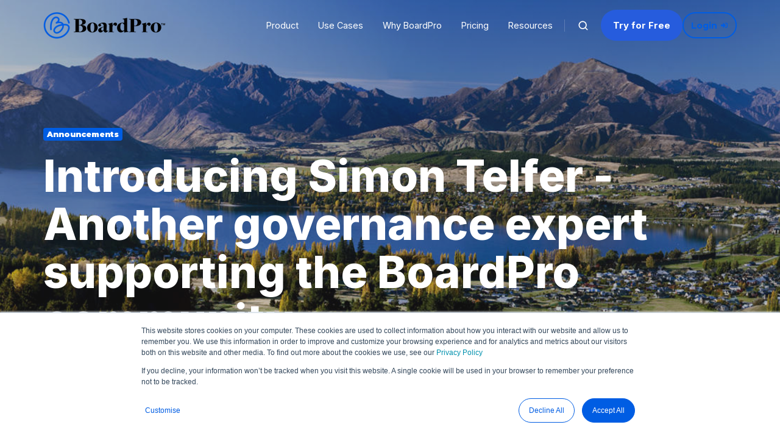

--- FILE ---
content_type: text/html; charset=UTF-8
request_url: https://www.boardpro.com/blog/introducing-simon-telfer
body_size: 26029
content:
<!doctype html><html lang="en" class="no-js blog-3 blog-3--post"><head>
    <meta charset="utf-8">
       
    <title>Introducing Simon Telfer - Another governance expert supporting the BoardPro community | BoardPro</title>
     
    <link rel="shortcut icon" href="https://www.boardpro.com/hubfs/white-bule.png">
    
    <meta name="description" content="BoardPro is proud to introduce Simon Telfer, a governance professional specialising in Board appointments. Telfer is currently the managing director of Stimulus New Zealand, as well as the founder of Appoint Better Boards, a platform that advertises live Board vacancies to the governance community of New Zealand from the perspectives of both Boards seeking members and members looking to secure Board roles.">
    
    <script>
      var act = {};
         act.xs = 479;
         act.sm = 767;
         act.md = 1139;
      act.scroll_offset = {
      	sm: 66,
      	md: 66,
      	lg: 66,
      	get: function() {
      		if(window.matchMedia('(max-width: 767px)').matches) return act.scroll_offset.sm;
      		if(window.matchMedia('(min-width: 1140px)').matches) return act.scroll_offset.lg;
      		return act.scroll_offset.md;
      	},
      	set: function(sm, md, lg){
      		act.scroll_offset.sm = sm;
      		act.scroll_offset.md = md;
      		act.scroll_offset.lg = lg;
      	}
      };
    </script>
    <meta name="viewport" content="width=device-width, initial-scale=1">

    
    <meta property="og:description" content="BoardPro is proud to introduce Simon Telfer, a governance professional specialising in Board appointments. Telfer is currently the managing director of Stimulus New Zealand, as well as the founder of Appoint Better Boards, a platform that advertises live Board vacancies to the governance community of New Zealand from the perspectives of both Boards seeking members and members looking to secure Board roles.">
    <meta property="og:title" content="Introducing Simon Telfer - Another governance expert supporting the BoardPro community">
    <meta name="twitter:description" content="BoardPro is proud to introduce Simon Telfer, a governance professional specialising in Board appointments. Telfer is currently the managing director of Stimulus New Zealand, as well as the founder of Appoint Better Boards, a platform that advertises live Board vacancies to the governance community of New Zealand from the perspectives of both Boards seeking members and members looking to secure Board roles.">
    <meta name="twitter:title" content="Introducing Simon Telfer - Another governance expert supporting the BoardPro community">

    

    

    <style>
a.cta_button{-moz-box-sizing:content-box !important;-webkit-box-sizing:content-box !important;box-sizing:content-box !important;vertical-align:middle}.hs-breadcrumb-menu{list-style-type:none;margin:0px 0px 0px 0px;padding:0px 0px 0px 0px}.hs-breadcrumb-menu-item{float:left;padding:10px 0px 10px 10px}.hs-breadcrumb-menu-divider:before{content:'›';padding-left:10px}.hs-featured-image-link{border:0}.hs-featured-image{float:right;margin:0 0 20px 20px;max-width:50%}@media (max-width: 568px){.hs-featured-image{float:none;margin:0;width:100%;max-width:100%}}.hs-screen-reader-text{clip:rect(1px, 1px, 1px, 1px);height:1px;overflow:hidden;position:absolute !important;width:1px}
</style>

<link rel="stylesheet" href="https://www.boardpro.com/hubfs/hub_generated/template_assets/1/65922385311/1768946852943/template_main.min.css">
<link rel="stylesheet" href="https://www.boardpro.com/hubfs/hub_generated/template_assets/1/68174471835/1768946848701/template_nav.min.css">
<link rel="stylesheet" href="https://www.boardpro.com/hubfs/hub_generated/template_assets/1/109248682244/1768946850879/template_site-search.min.css">
<link rel="stylesheet" href="https://www.boardpro.com/hubfs/hub_generated/template_assets/1/65921232020/1768946869352/template_mobile-nav.min.css">
<link rel="stylesheet" href="https://www.boardpro.com/hubfs/hub_generated/template_assets/1/65921417822/1768946862385/template_header-01.min.css">
<link rel="stylesheet" href="https://www.boardpro.com/hubfs/hub_generated/template_assets/1/65921362495/1768946852818/template_header-01-overlap.min.css">
<link rel="stylesheet" href="https://www.boardpro.com/hubfs/hub_generated/template_assets/1/65921153912/1768946860115/template_tag-list.min.css">
<link rel="stylesheet" href="https://www.boardpro.com/hubfs/hub_generated/template_assets/1/65921362493/1768946856574/template_blog-infobar.min.css">
<link rel="stylesheet" href="https://www.boardpro.com/hubfs/hub_generated/template_assets/1/65921560077/1768946860037/template_blog-hero-1.min.css">
<link rel="stylesheet" href="https://www.boardpro.com/hubfs/hub_generated/template_assets/1/65921275755/1768946849317/template_blog-body-1.min.css">
<link rel="stylesheet" href="https://www.boardpro.com/hubfs/hub_generated/template_assets/1/65921151072/1768946853822/template_blog-nav.min.css">

      <style>
        
          @media (min-width: 768px) {
            .blog-hero-1 {
              background-image: url(https://www.boardpro.com/hubfs/Wanaka%20Simon%20Telfer.png);
            }
          }
        
        
          @media (max-width: 767px) {
            .blog-hero-1 {
              background-image: url(https://www.boardpro.com/hs-fs/hubfs/Wanaka%20Simon%20Telfer.png?width=767&name=Wanaka%20Simon%20Telfer.png);
            }
          }
        
        .blog-hero-1 {
          padding-top: 96px;
          padding-bottom: 96px;
        }
        @media (max-width: 767px) {
          .blog-hero-1 {
            padding-top: 48px;
            padding-bottom: 48px;
          }
        }
      </style>
    
<link rel="stylesheet" href="https://www.boardpro.com/hubfs/hub_generated/template_assets/1/65922342194/1768946847724/template_rich-text.min.css">
<link rel="stylesheet" href="https://www.boardpro.com/hubfs/hub_generated/template_assets/1/65921661955/1768946858001/template_blog-card.min.css">
<link rel="stylesheet" href="https://www.boardpro.com/hubfs/hub_generated/template_assets/1/65921147944/1768946863329/template_section-intro.min.css">
<link rel="stylesheet" href="https://www.boardpro.com/hubfs/hub_generated/template_assets/1/65921210430/1768946847704/template_form.min.css">
<link rel="stylesheet" href="https://www.boardpro.com/hubfs/hub_generated/template_assets/1/65921276579/1768946845407/template_one-field-form.min.css">
<link rel="stylesheet" href="https://www.boardpro.com/hubfs/hub_generated/template_assets/1/65921331109/1768946849242/template_blog-sub.min.css">
<link rel="stylesheet" href="https://www.boardpro.com/hubfs/hub_generated/module_assets/1/65921346820/1743105078440/module_icon.min.css">
<link rel="stylesheet" href="https://www.boardpro.com/hubfs/hub_generated/template_assets/1/65921560081/1768946847876/template_column-navigation.min.css">
<link rel="stylesheet" href="https://www.boardpro.com/hubfs/hub_generated/template_assets/1/65921523853/1768946846923/template_footer-03.min.css">
<style>
  @font-face {
    font-family: "Inter";
    font-weight: 800;
    font-style: normal;
    font-display: swap;
    src: url("/_hcms/googlefonts/Inter/800.woff2") format("woff2"), url("/_hcms/googlefonts/Inter/800.woff") format("woff");
  }
  @font-face {
    font-family: "Inter";
    font-weight: 900;
    font-style: normal;
    font-display: swap;
    src: url("/_hcms/googlefonts/Inter/900.woff2") format("woff2"), url("/_hcms/googlefonts/Inter/900.woff") format("woff");
  }
  @font-face {
    font-family: "Inter";
    font-weight: 700;
    font-style: normal;
    font-display: swap;
    src: url("/_hcms/googlefonts/Inter/700.woff2") format("woff2"), url("/_hcms/googlefonts/Inter/700.woff") format("woff");
  }
  @font-face {
    font-family: "Inter";
    font-weight: 400;
    font-style: normal;
    font-display: swap;
    src: url("/_hcms/googlefonts/Inter/regular.woff2") format("woff2"), url("/_hcms/googlefonts/Inter/regular.woff") format("woff");
  }
  @font-face {
    font-family: "Inter";
    font-weight: 700;
    font-style: normal;
    font-display: swap;
    src: url("/_hcms/googlefonts/Inter/700.woff2") format("woff2"), url("/_hcms/googlefonts/Inter/700.woff") format("woff");
  }
  @font-face {
    font-family: "Montserrat";
    font-weight: 900;
    font-style: normal;
    font-display: swap;
    src: url("/_hcms/googlefonts/Montserrat/900.woff2") format("woff2"), url("/_hcms/googlefonts/Montserrat/900.woff") format("woff");
  }
  @font-face {
    font-family: "Montserrat";
    font-weight: 700;
    font-style: normal;
    font-display: swap;
    src: url("/_hcms/googlefonts/Montserrat/700.woff2") format("woff2"), url("/_hcms/googlefonts/Montserrat/700.woff") format("woff");
  }
  @font-face {
    font-family: "Montserrat";
    font-weight: 400;
    font-style: normal;
    font-display: swap;
    src: url("/_hcms/googlefonts/Montserrat/regular.woff2") format("woff2"), url("/_hcms/googlefonts/Montserrat/regular.woff") format("woff");
  }
  @font-face {
    font-family: "Montserrat";
    font-weight: 700;
    font-style: normal;
    font-display: swap;
    src: url("/_hcms/googlefonts/Montserrat/700.woff2") format("woff2"), url("/_hcms/googlefonts/Montserrat/700.woff") format("woff");
  }
  @font-face {
    font-family: "Inter Tight";
    font-weight: 700;
    font-style: normal;
    font-display: swap;
    src: url("/_hcms/googlefonts/Inter_Tight/700.woff2") format("woff2"), url("/_hcms/googlefonts/Inter_Tight/700.woff") format("woff");
  }
  @font-face {
    font-family: "Inter Tight";
    font-weight: 500;
    font-style: normal;
    font-display: swap;
    src: url("/_hcms/googlefonts/Inter_Tight/500.woff2") format("woff2"), url("/_hcms/googlefonts/Inter_Tight/500.woff") format("woff");
  }
  @font-face {
    font-family: "Inter Tight";
    font-weight: 600;
    font-style: normal;
    font-display: swap;
    src: url("/_hcms/googlefonts/Inter_Tight/600.woff2") format("woff2"), url("/_hcms/googlefonts/Inter_Tight/600.woff") format("woff");
  }
  @font-face {
    font-family: "Inter Tight";
    font-weight: 400;
    font-style: normal;
    font-display: swap;
    src: url("/_hcms/googlefonts/Inter_Tight/regular.woff2") format("woff2"), url("/_hcms/googlefonts/Inter_Tight/regular.woff") format("woff");
  }
  @font-face {
    font-family: "Inter Tight";
    font-weight: 700;
    font-style: normal;
    font-display: swap;
    src: url("/_hcms/googlefonts/Inter_Tight/700.woff2") format("woff2"), url("/_hcms/googlefonts/Inter_Tight/700.woff") format("woff");
  }
</style>

    


    
<!--  Added by GoogleTagManager integration -->
<script>
var _hsp = window._hsp = window._hsp || [];
window.dataLayer = window.dataLayer || [];
function gtag(){dataLayer.push(arguments);}

var useGoogleConsentModeV2 = true;
var waitForUpdateMillis = 1000;



var hsLoadGtm = function loadGtm() {
    if(window._hsGtmLoadOnce) {
      return;
    }

    if (useGoogleConsentModeV2) {

      gtag('set','developer_id.dZTQ1Zm',true);

      gtag('consent', 'default', {
      'ad_storage': 'denied',
      'analytics_storage': 'denied',
      'ad_user_data': 'denied',
      'ad_personalization': 'denied',
      'wait_for_update': waitForUpdateMillis
      });

      _hsp.push(['useGoogleConsentModeV2'])
    }

    (function(w,d,s,l,i){w[l]=w[l]||[];w[l].push({'gtm.start':
    new Date().getTime(),event:'gtm.js'});var f=d.getElementsByTagName(s)[0],
    j=d.createElement(s),dl=l!='dataLayer'?'&l='+l:'';j.async=true;j.src=
    'https://www.googletagmanager.com/gtm.js?id='+i+dl;f.parentNode.insertBefore(j,f);
    })(window,document,'script','dataLayer','GTM-PFVX6RT');

    window._hsGtmLoadOnce = true;
};

_hsp.push(['addPrivacyConsentListener', function(consent){
  if(consent.allowed || (consent.categories && consent.categories.analytics)){
    hsLoadGtm();
  }
}]);

</script>

<!-- /Added by GoogleTagManager integration -->


<script>
    !function(){window.analytics||(window.analytics=[]),window.analytics.methods=["identify","track","trackLink","trackForm","trackClick","trackSubmit","page","pageview","ab","alias","ready","group","on","once","off"],window.analytics.factory=function(a){return function(){var t=Array.prototype.slice.call(arguments);return t.unshift(a),window.analytics.push(t),window.analytics}};for(var a=0;a<window.analytics.methods.length;a++){var t=window.analytics.methods[a];window.analytics[t]=window.analytics.factory(t)}analytics.load=function(a){if(!document.getElementById("dreamdata-analytics")){window.__DD_TEMP_ANALYTICS__=window.analytics;var t=document.createElement("script");t.async=!0,t.id="dreamdata-analytics",t.type="text/javascript",t.src="https://cdn.dreamdata.cloud/scripts/analytics/v1/dreamdata.min.js",t.addEventListener("load",function(t){if(analytics&&analytics.initialize)for(analytics.initialize({"Dreamdata.io":{apiKey:a}});window.__DD_TEMP_ANALYTICS__.length>0;){var i=window.__DD_TEMP_ANALYTICS__.shift(),n=i.shift();analytics[n]&&analytics[n].apply(analytics,i)}},!1);var i=document.getElementsByTagName("script")[0];i.parentNode.insertBefore(t,i)}},analytics.load("1f8c9409-d17a-4b3a-a5b0-dd660c25efa1"),analytics.page()}();
</script>
<!-- Google Tag Manager -->
<script>(function(w,d,s,l,i){w[l]=w[l]||[];w[l].push({'gtm.start':
new Date().getTime(),event:'gtm.js'});var f=d.getElementsByTagName(s)[0],
j=d.createElement(s),dl=l!='dataLayer'?'&l='+l:'';j.async=true;j.src=
'https://www.googletagmanager.com/gtm.js?id='+i+dl;f.parentNode.insertBefore(j,f);
})(window,document,'script','dataLayer','GTM-PFVX6RT');</script>
<!-- End Google Tag Manager -->
<!-- hello -->
<script defer src="https://cloud.umami.is/script.js" data-website-id="66e3ceb7-e0b9-416d-88a7-4ae69e950932" test-id="et"></script>
<!-- world -->
<link rel="amphtml" href="https://www.boardpro.com/blog/introducing-simon-telfer?hs_amp=true">

<meta property="og:image" content="https://www.boardpro.com/hubfs/Wanaka%20Simon%20Telfer.png">
<meta property="og:image:width" content="1906">
<meta property="og:image:height" content="1076">

<meta name="twitter:image" content="https://www.boardpro.com/hubfs/Wanaka%20Simon%20Telfer.png">


<meta property="og:url" content="https://www.boardpro.com/blog/introducing-simon-telfer">
<meta name="twitter:card" content="summary_large_image">

<link rel="canonical" href="https://www.boardpro.com/blog/introducing-simon-telfer">

<meta property="og:type" content="article">
<link rel="alternate" type="application/rss+xml" href="https://www.boardpro.com/blog/rss.xml">
<meta name="twitter:domain" content="www.boardpro.com">
<script src="//platform.linkedin.com/in.js" type="text/javascript">
    lang: en_US
</script>

<meta http-equiv="content-language" content="en">

<link rel="stylesheet" href="https://www.boardpro.com/hubfs/hub_generated/template_assets/1/65921207325/1768946844093/template_child.min.css">





<script type="application/ld+json">
{
  "@context": "http://schema.org",
  "@graph": [
    {
      "@type": "BlogPosting",
      "headline": "11 lessons we've learned during the 'lockdown' about effective board meetings",
      "description": "Despite the negative consequences of the COVID 19 pandemic there is a lot we have learned from how individuals, groups, and organisations have adapted during the period of ‘lockdown’, and how boards can work differently.",
      "url": "https://www.boardpro.com/blog/lessons-learned-during-the-lockdown-about-effective-board-meetings",
      "mainEntityOfPage": {
        "@type": "WebPage",
        "@id": "https://www.boardpro.com/blog/lessons-learned-during-the-lockdown-about-effective-board-meetings"
      },
      "image": "https://info.boardprohub.com/hubfs/Imported_Blog_Media/5fac4d8a82f5b998ffd77c3f_board%20meeting-3.jpg",
      "author": {
        "@type": "Person",
        "name": "BoardPro",
        "url": "https://www.boardpro.com/blog/author/boardpro"
      },
      "datePublished": "2021-06-17",
      "dateModified": "2022-05-18",
      "publisher": {
        "@type": "Organization",
        "name": "BoardPro",
        "logo": {
          "@type": "ImageObject",
          "url": "https://info.boardpro.com/hubfs/BoardPro%20brand%20identity/Logos/Logos%202022/PNG/B%20Signature%2060x60.png",
          "width": "60",
          "height": "60"
        }
      }
    }
  ]
}
</script>
  <meta name="generator" content="HubSpot"></head>
  <body class="  hs-content-id-89966662449 hs-blog-post hs-blog-id-70165914027">
<!--  Added by GoogleTagManager integration -->
<noscript><iframe src="https://www.googletagmanager.com/ns.html?id=GTM-PFVX6RT" height="0" width="0" style="display:none;visibility:hidden"></iframe></noscript>

<!-- /Added by GoogleTagManager integration -->

    <div id="top"></div>
    <div class="page">
       <div data-global-resource-path="act3-child-theme-bp/partials/header-01.html">














  


<header class="header header--1 header--overlap header--sticky header--w-search header--wo-lang hs-search-hidden">
  <div class="container-fluid above-header">
<div class="row-fluid-wrapper">
<div class="row-fluid">
<div class="span12 widget-span widget-type-cell " style="" data-widget-type="cell" data-x="0" data-w="12">

</div><!--end widget-span -->
</div>
</div>
</div>
  <div class="header__sticky-wrapper">
    <div class="header__sticky-element">
      <div class="header__section header__section--main section">
        <div class="header__center container">
          <div class="row items-center">
            <div class="col s3 md-s3 sm-s3 justify-center">
              <div class="header__logo"><div class="header__logo__overlap"><div id="hs_cos_wrapper_overlapping_header_logo" class="hs_cos_wrapper hs_cos_wrapper_widget hs_cos_wrapper_type_module widget-type-logo" style="" data-hs-cos-general-type="widget" data-hs-cos-type="module">
  






















  
  <span id="hs_cos_wrapper_overlapping_header_logo_hs_logo_widget" class="hs_cos_wrapper hs_cos_wrapper_widget hs_cos_wrapper_type_logo" style="" data-hs-cos-general-type="widget" data-hs-cos-type="logo"><a href="//boardpro.com" id="hs-link-overlapping_header_logo_hs_logo_widget" style="border-width:0px;border:0px;"><img src="https://www.boardpro.com/hs-fs/hubfs/BoardPro%20brand%20identity/Logos/Logos%202022/PNG/Primary-logo-boardpro-blue-black-large.png?width=200&amp;height=44&amp;name=Primary-logo-boardpro-blue-black-large.png" class="hs-image-widget " height="44" style="height: auto;width:200px;border-width:0px;border:0px;" width="200" alt="BoardPro - Governance made easy" title="BoardPro - Governance made easy" srcset="https://www.boardpro.com/hs-fs/hubfs/BoardPro%20brand%20identity/Logos/Logos%202022/PNG/Primary-logo-boardpro-blue-black-large.png?width=100&amp;height=22&amp;name=Primary-logo-boardpro-blue-black-large.png 100w, https://www.boardpro.com/hs-fs/hubfs/BoardPro%20brand%20identity/Logos/Logos%202022/PNG/Primary-logo-boardpro-blue-black-large.png?width=200&amp;height=44&amp;name=Primary-logo-boardpro-blue-black-large.png 200w, https://www.boardpro.com/hs-fs/hubfs/BoardPro%20brand%20identity/Logos/Logos%202022/PNG/Primary-logo-boardpro-blue-black-large.png?width=300&amp;height=66&amp;name=Primary-logo-boardpro-blue-black-large.png 300w, https://www.boardpro.com/hs-fs/hubfs/BoardPro%20brand%20identity/Logos/Logos%202022/PNG/Primary-logo-boardpro-blue-black-large.png?width=400&amp;height=88&amp;name=Primary-logo-boardpro-blue-black-large.png 400w, https://www.boardpro.com/hs-fs/hubfs/BoardPro%20brand%20identity/Logos/Logos%202022/PNG/Primary-logo-boardpro-blue-black-large.png?width=500&amp;height=110&amp;name=Primary-logo-boardpro-blue-black-large.png 500w, https://www.boardpro.com/hs-fs/hubfs/BoardPro%20brand%20identity/Logos/Logos%202022/PNG/Primary-logo-boardpro-blue-black-large.png?width=600&amp;height=132&amp;name=Primary-logo-boardpro-blue-black-large.png 600w" sizes="(max-width: 200px) 100vw, 200px"></a></span>
</div></div><div class="header__logo__sticky"><div id="hs_cos_wrapper_sticky_header_logo" class="hs_cos_wrapper hs_cos_wrapper_widget hs_cos_wrapper_type_module widget-type-logo" style="" data-hs-cos-general-type="widget" data-hs-cos-type="module">
  






















  
  <span id="hs_cos_wrapper_sticky_header_logo_hs_logo_widget" class="hs_cos_wrapper hs_cos_wrapper_widget hs_cos_wrapper_type_logo" style="" data-hs-cos-general-type="widget" data-hs-cos-type="logo"><a href="//boardpro.com" id="hs-link-sticky_header_logo_hs_logo_widget" style="border-width:0px;border:0px;"><img src="https://www.boardpro.com/hs-fs/hubfs/BoardPro%20brand%20identity/Logos/Logos%202022/PNG/Primary-logo-boardpro-blue-black-large.png?width=200&amp;height=44&amp;name=Primary-logo-boardpro-blue-black-large.png" class="hs-image-widget " height="44" style="height: auto;width:200px;border-width:0px;border:0px;" width="200" alt="BoardPro - Governance made easy" title="BoardPro - Governance made easy" srcset="https://www.boardpro.com/hs-fs/hubfs/BoardPro%20brand%20identity/Logos/Logos%202022/PNG/Primary-logo-boardpro-blue-black-large.png?width=100&amp;height=22&amp;name=Primary-logo-boardpro-blue-black-large.png 100w, https://www.boardpro.com/hs-fs/hubfs/BoardPro%20brand%20identity/Logos/Logos%202022/PNG/Primary-logo-boardpro-blue-black-large.png?width=200&amp;height=44&amp;name=Primary-logo-boardpro-blue-black-large.png 200w, https://www.boardpro.com/hs-fs/hubfs/BoardPro%20brand%20identity/Logos/Logos%202022/PNG/Primary-logo-boardpro-blue-black-large.png?width=300&amp;height=66&amp;name=Primary-logo-boardpro-blue-black-large.png 300w, https://www.boardpro.com/hs-fs/hubfs/BoardPro%20brand%20identity/Logos/Logos%202022/PNG/Primary-logo-boardpro-blue-black-large.png?width=400&amp;height=88&amp;name=Primary-logo-boardpro-blue-black-large.png 400w, https://www.boardpro.com/hs-fs/hubfs/BoardPro%20brand%20identity/Logos/Logos%202022/PNG/Primary-logo-boardpro-blue-black-large.png?width=500&amp;height=110&amp;name=Primary-logo-boardpro-blue-black-large.png 500w, https://www.boardpro.com/hs-fs/hubfs/BoardPro%20brand%20identity/Logos/Logos%202022/PNG/Primary-logo-boardpro-blue-black-large.png?width=600&amp;height=132&amp;name=Primary-logo-boardpro-blue-black-large.png 600w" sizes="(max-width: 200px) 100vw, 200px"></a></span>
</div></div></div>
            </div>
            <div class="col s9 md-s9 sm-s9">
              <div class="flex flex-row items-center justify-end no-shrink wrap">
                <div class="header__nav">
                  <div id="hs_cos_wrapper_header_nav" class="hs_cos_wrapper hs_cos_wrapper_widget hs_cos_wrapper_type_module" style="" data-hs-cos-general-type="widget" data-hs-cos-type="module">
  <style>
    .module--header_nav {}
    .module--header_nav .module__inner {}
    @media (max-width: 1139px) {
      .module--header_nav {}
      .module--header_nav .module__inner {}
    }
    @media (max-width: 767px) {
      .module--header_nav {}
      .module--header_nav .module__inner {}
    }
  </style>
  <div class="module module--header_nav module--nav">
    <div class="module__inner">

  <nav class="nav nav--light nav--on-hover hs-skip-lang-url-rewrite" flyout-delay="0" aria-label="Website Navigation">
    <ul class="nav__list nav__list--level1"><li class="nav__item nav__item--branch nav__item--mega-branch nav__item--mega-branch-width-">
        <a class="nav__link" href="https://www.boardpro.com/features">Product<span class="nav__mega-hover-extender"></span></a><div class="nav__mega">
            <div class="container">
              <div class="row">
                <div class="col s12">
                  <div class="row">
                    <div class="nav__mega-header col s12">
                      <p>Imagine board meetings with everything in one place and everyone on the same page.</p>
                    </div>
                  </div>
                  <div class="row">
                    <div class="nav__mega-cols nav__mega-cols--type-1 col s12">
                      <div style="width: 100%;">
                        <div class="row justify-evenly"><div class="nav__mega-col col s4">
                                <h6>Before</h6>
<a href="https://www.boardpro.com/features/meeting-schedule" rel="noopener"><img src="https://www.boardpro.com/hubfs/Website/BP%20Small%20Icons/6108d5cf851b4d5294279641_MeetingSchedule.svg" width="24" height="24" loading="lazy" alt="6108d5cf851b4d5294279641_MeetingSchedule" style="height: auto; max-width: 100%; width: 24px;"> Meeting Schedule</a><br><a href="https://www.boardpro.com/features/meeting-agenda-builder" rel="noopener"><img src="https://www.boardpro.com/hubfs/Website/BP%20Small%20Icons/6108d5cee2d87090beb8bfeb_AgendaBuilder.svg" width="24" height="24" loading="lazy" alt="6108d5cee2d87090beb8bfeb_AgendaBuilder" style="height: auto; max-width: 100%; width: 24px;"> Agenda Builder</a><br><a href="https://www.boardpro.com/features/interest-register" rel="noopener"><img src="https://www.boardpro.com/hubfs/Website/BP%20Small%20Icons/6108d5cf733bd77aadc8c6d2_InterestRegster.svg" width="24" height="24" loading="lazy" alt="6108d5cf733bd77aadc8c6d2_InterestRegster" style="height: auto; max-width: 100%; width: 24px;"> Interest Register</a><br><a href="https://www.boardpro.com/features/board-packs" rel="noopener"><img src="https://www.boardpro.com/hubfs/Website/BP%20Small%20Icons/BoardPack.svg" width="24" height="24" loading="lazy" alt="BoardPack" style="height: auto; max-width: 100%; width: 24px;"> Board Packs</a>
                              </div><div class="nav__mega-col col s4">
                                <h6>During</h6>
<a href="https://www.boardpro.com/features/actions" rel="noopener"><img src="https://www.boardpro.com/hubfs/Website/BP%20Small%20Icons/6108d5cfd6095a7c790cdda3_ActionItems.svg" width="24" height="24" loading="lazy" alt="6108d5cfd6095a7c790cdda3_ActionItems" style="height: auto; max-width: 100%; width: 24px;"> Actions</a><br><a href="https://www.boardpro.com/features/voting" rel="noopener"><img src="https://www.boardpro.com/hubfs/Website/BP%20Small%20Icons/6108d5cf31c122c8cb6eeabb_Voting.svg" width="24" height="24" loading="lazy" alt="6108d5cf31c122c8cb6eeabb_Voting" style="height: auto; max-width: 100%; width: 24px;"> Voting</a><br><a href="https://www.boardpro.com/features/minutes" rel="noopener"><img src="https://www.boardpro.com/hubfs/Website/BP%20Small%20Icons/6108d5cf50e1e7350fe65299_MinuteTaking.svg" width="24" height="24" loading="lazy" alt="6108d5cf50e1e7350fe65299_MinuteTaking" style="height: auto; max-width: 100%; width: 24px;"> Minutes</a><br><a href="https://www.boardpro.com/features/decision-register" rel="noopener"><img src="https://www.boardpro.com/hubfs/Website/BP%20Small%20Icons/6108d5cf2074e976b51faee6_DecisionRegister.svg" width="24" height="24" loading="lazy" alt="6108d5cf2074e976b51faee6_DecisionRegister" style="height: auto; max-width: 100%; width: 24px;"> Decision Register</a><br><a href="https://www.boardpro.com/features/board-pack-annotations" rel="noopener"><img src="https://www.boardpro.com/hubfs/Website/BP%20Small%20Icons/6108d5ce6b5bd1499c384c2d_BoardProNotes.svg" width="24" height="24" loading="lazy" alt="6108d5ce6b5bd1499c384c2d_BoardProNotes" style="height: auto; max-width: 100%; width: 24px;"> Board Pack Annotations</a>
                              </div><div class="nav__mega-col col s4">
                                <h6>After</h6>
<p><a href="https://www.boardpro.com/features/governance-repository" rel="noopener"><img src="https://www.boardpro.com/hubfs/Website/BP%20Small%20Icons/6108d5cf886601195bfc0a87_DocumentCentre.svg" width="24" height="24" loading="lazy" alt="6108d5cf886601195bfc0a87_DocumentCentre" style="height: auto; max-width: 100%; width: 24px;"> Document Repository</a></p>
<p><a href="https://www.boardpro.com/features/esignatures" rel="noopener"><img src="https://www.boardpro.com/hubfs/Website/BP%20Small%20Icons/e-Signature.svg" width="24" height="24" loading="lazy" alt="e-Signature" style="height: auto; max-width: 100%; width: 24px;"> eSignatures</a></p>
<p><a href="https://www.boardpro.com/features/flying-minutes" rel="noopener"><img src="https://www.boardpro.com/hubfs/Website/BP%20Small%20Icons/6108d5cf2cc0a72d06750fcc_FlyingMinutes.svg" width="24" height="24" loading="lazy" alt="6108d5cf2cc0a72d06750fcc_FlyingMinutes" style="height: auto; max-width: 100%; width: 24px;"> Flying Minutes</a></p>
<p><a href="https://www.boardpro.com/features/sub-committees" rel="noopener"><img src="https://www.boardpro.com/hubfs/Website/BP%20Small%20Icons/6108d5cf6797b5ce956e3800_Subcommittees.svg" width="24" height="24" loading="lazy" alt="6108d5cf6797b5ce956e3800_Subcommittees" style="height: auto; max-width: 100%; width: 24px;"> Sub-committees</a></p>
                              </div></div>
                      </div>
                    </div>
                  </div>
                  <div class="row">
                    <div class="nav__mega-footer col s12">
                      
                    </div>
                  </div>
                </div></div>
            </div>
          </div></li><li class="nav__item nav__item--branch nav__item--mega-branch nav__item--mega-branch-width-">
        <a class="nav__link" href="javascript:;">Use Cases<span class="nav__mega-hover-extender"></span></a><div class="nav__mega">
            <div class="container">
              <div class="row">
                <div class="col s12">
                  <div class="row">
                    <div class="nav__mega-header col s12">
                      
                    </div>
                  </div>
                  <div class="row">
                    <div class="nav__mega-cols nav__mega-cols--type-1 col s12">
                      <div style="width: 100%;">
                        <div class="row justify-between"><div class="nav__mega-col col s12">
                                <h6 class="row" style="margin-bottom: 24px;">Use Cases</h6>
<div class="row" style="margin-bottom: 24px;"><a href="https://www.boardpro.com/persona/chair" rel="noopener"><img src="https://www.boardpro.com/hubfs/Website/BP%20Small%20Icons/610a18163407de88528bfb5a_Chair.svg" width="24" height="24" loading="lazy" alt="610a18163407de88528bfb5a_Chair" style="height: auto; max-width: 100%; width: 24px;"> Chair</a></div>
<div class="row" style="margin-bottom: 24px;"><a href="https://www.boardpro.com/persona/executive" rel="noopener"><img src="https://www.boardpro.com/hubfs/Website/BP%20Small%20Icons/610a18154a0e3e40942e0ecd_Executive.svg" width="24" height="24" loading="lazy" alt="610a18154a0e3e40942e0ecd_Executive" style="height: auto; max-width: 100%; width: 24px;"> CEO</a></div>
<div class="row" style="margin-bottom: 24px;"><a href="https://www.boardpro.com/persona/board-members" rel="noopener"><img src="https://www.boardpro.com/hubfs/Website/BP%20Small%20Icons/610a18162508c80f7a071dd5_BoardMember.svg" width="24" height="24" loading="lazy" alt="610a18162508c80f7a071dd5_BoardMember" style="height: auto; max-width: 100%; width: 24px;"> Board Member</a></div>
<div class="row" style="margin-bottom: 24px;"><a href="https://www.boardpro.com/persona/administrator" rel="noopener"><img src="https://www.boardpro.com/hubfs/Website/BP%20Small%20Icons/610a18153963792e7360e2c9_Administrator.svg" width="24" height="24" loading="lazy" alt="610a18153963792e7360e2c9_Administrator" style="height: auto; max-width: 100%; width: 24px;"> Administrator</a></div>
<h6 class="row" style="margin-bottom: 24px;"><strong><a href="https://www.boardpro.com/customer-stories" rel="noopener">Customer Stories &gt;</a></strong></h6>
                              </div></div>
                      </div>
                    </div>
                  </div>
                  <div class="row">
                    <div class="nav__mega-footer col s12">
                      
                    </div>
                  </div>
                </div></div>
            </div>
          </div></li><li class="nav__item">
        <a class="nav__link" href="https://www.boardpro.com/why-boardpro">Why BoardPro</a></li><li class="nav__item nav__item--branch nav__item--mega-branch nav__item--mega-branch-width-">
        <a class="nav__link" href="https://www.boardpro.com/pricing">Pricing<span class="nav__mega-hover-extender"></span></a><div class="nav__mega">
            <div class="container">
              <div class="row">
                <div class="col s12">
                  <div class="row">
                    <div class="nav__mega-header col s12">
                      <p>Cost effective board management software for SMEs and non-profits.</p>
                    </div>
                  </div>
                  <div class="row">
                    <div class="nav__mega-cols nav__mega-cols--type-1 col s12">
                      <div style="width: 100%;">
                        <div class="row justify-between"><div class="nav__mega-col col ">
                                <p><a href="https://www.boardpro.com/pricing" rel="noopener"><img src="https://www.boardpro.com/hubfs/Website/BP%20Small%20Icons/610a2e60a23a231c2d939d15_Commercial.svg" width="24" height="24" loading="lazy" alt="610a2e60a23a231c2d939d15_Commercial" style="height: auto; max-width: 100%; width: 24px;"> Commercial</a><br><br><a href="https://www.boardpro.com/pricing/nonprofit" rel="noopener"><img src="https://www.boardpro.com/hubfs/Website/BP%20Small%20Icons/610a135e3407de4b358bea10_Philanthropy.svg" width="24" height="24" loading="lazy" alt="610a135e3407de4b358bea10_Philanthropy" style="height: auto; max-width: 100%; width: 24px;"> Non-profit</a><br><br><a href="https://www.boardpro.com/pricing/schools" rel="noopener"><img src="https://www.boardpro.com/hubfs/Website/BP%20Small%20Icons/610a135c29b5b6492c9bbeaa_Education.svg" width="24" height="24" loading="lazy" alt="610a135c29b5b6492c9bbeaa_Education" style="height: auto; max-width: 100%; width: 24px;"> Schools</a></p>
<br>
<h6><a href="https://www.boardpro.com/pricing/gettingstarted" rel="noopener">Getting Started &gt;</a></h6>
                              </div></div>
                      </div>
                    </div>
                  </div>
                  <div class="row">
                    <div class="nav__mega-footer col s12">
                      
                    </div>
                  </div>
                </div></div>
            </div>
          </div></li><li class="nav__item nav__item--branch nav__item--mega-branch nav__item--mega-branch-width-">
        <a class="nav__link" href="https://www.boardpro.com/resource-centre">Resources<span class="nav__mega-hover-extender"></span></a><div class="nav__mega">
            <div class="container">
              <div class="row">
                <div class="col s12">
                  <div class="row">
                    <div class="nav__mega-header col s12">
                      <h5><a href="https://www.boardpro.com/resource-centre" rel="noopener">Resource Centre</a></h5>
<p>Free resources to make governance easy for all organisations.</p>
                    </div>
                  </div>
                  <div class="row">
                    <div class="nav__mega-cols nav__mega-cols--type-1 col s12">
                      <div style="width: 100%;">
                        <div class="row justify-between"><div class="nav__mega-col col s6">
                                <p><img src="https://www.boardpro.com/hubfs/BoardPro%20brand%20identity/Icons/Icon-resources-guides-simple.svg" width="24" height="24" loading="lazy" alt="Icon-resources-guides-simple" style="height: auto; max-width: 100%; width: 24px;"> <a href="https://www.boardpro.com/resource-centre" rel="noopener">Guides</a></p>
<p><img src="https://www.boardpro.com/hubfs/BoardPro%20brand%20identity/Icons/Icon-resources-templates-simple.svg" width="24" height="24" loading="lazy" alt="Icon-resources-templates-simple" style="height: auto; max-width: 100%; width: 24px;"> <a href="https://www.boardpro.com/template-library-of-resources" rel="noopener">Template Library</a></p>
<p><img src="https://www.boardpro.com/hubfs/Website/BP%20Small%20Icons/610a3c2f2508c834a1078f6d_Blog.svg" width="24" height="24" loading="lazy" alt="610a3c2f2508c834a1078f6d_Blog" style="height: auto; max-width: 100%; width: 24px;"> <a href="https://www.boardpro.com/blog" rel="noopener">Blog</a></p>
                              </div><div class="nav__mega-col col s6">
                                <p><img src="https://www.boardpro.com/hubfs/Website/BP%20Small%20Icons/611f4162ae52c9810ce568f9_Webinars.svg" width="24" height="24" loading="lazy" alt="611f4162ae52c9810ce568f9_Webinars" style="height: auto; max-width: 100%; width: 24px;"> <a href="https://www.boardpro.com/resource-centre/webinars" rel="noopener">Webinars</a></p>
<p><a href="https://www.boardpro.com/resource-centre/webinars" rel="noopener"><img src="https://www.boardpro.com/hubfs/Website/BP%20Small%20Icons/610a18153963792e7360e2c9_Administrator.svg" width="24" height="24" loading="lazy" alt="610a18153963792e7360e2c9_Administrator" style="height: auto; max-width: 100%; width: 24px;"> MasterClasses</a></p>
<p><a href="https://www.boardpro.com/training" rel="noopener"><img src="https://www.boardpro.com/hubfs/Website/BP%20Small%20Icons/610a18163407de88528bfb5a_Chair.svg" width="24" height="24" loading="lazy" alt="610a18163407de88528bfb5a_Chair" style="height: auto; max-width: 100%; width: 24px;"> BoardPro Product Training</a></p>
                              </div></div>
                      </div>
                    </div>
                  </div>
                  <div class="row">
                    <div class="nav__mega-footer col s12">
                      <hr>
<p></p><div class="hs-cta-embed hs-cta-simple-placeholder hs-cta-embed-192614482255" style="max-width:100%; max-height:100%; width:400px;height:50.390628814697266px" data-hubspot-wrapper-cta-id="192614482255">
  <a href="/hs/cta/wi/redirect?encryptedPayload=AVxigLKALTSrfMqSXuwj3c9yKq0QhFgIevQttib4yCz%2ByGoGdBsEDpK0InUJWLN5y%2FHw3BCl%2FsvO1vv%2FuOS9su6VE2BD0nKbcJWulO15BQqe1n2aV9q2Z%2F0LJgq3288GUDG6RNFvX6TkKxc4j2fNVLhen6XkkZ5yLDfYFPVV7uxWNU47nImuPYd%2BoZwIYOmIXX1vL%2FdzviMZ1dH9oAn57tx7OA%3D%3D&amp;webInteractiveContentId=192614482255&amp;portalId=1763592" target="_blank" rel="noopener" crossorigin="anonymous">
    <img alt="How to Run a Board Meeting-FREE COURSE" loading="lazy" src="https://no-cache.hubspot.com/cta/default/1763592/interactive-192614482255.png" style="height: 100%; width: 100%; object-fit: fill" onerror="this.style.display='none'">
  </a>
</div>
<p></p>
                    </div>
                  </div>
                </div></div>
            </div>
          </div></li></ul>
  </nav>

    </div>
  </div>

</div>
                </div>
                
                  <div class="header__search">
                    <div id="hs_cos_wrapper_header_search" class="hs_cos_wrapper hs_cos_wrapper_widget hs_cos_wrapper_type_module" style="" data-hs-cos-general-type="widget" data-hs-cos-type="module">


<div id="header_search" class="site-search site-search--light txt--light">
  <a href="javascript:;" class="site-search__open ui-icon" role="button" aria-label="Open search window">
    <svg width="24" height="24" viewbox="0 0 24 24" xmlns="http://www.w3.org/2000/svg">
      <path d="M20.71 19.29L17.31 15.9C18.407 14.5025 19.0022 12.7767 19 11C19 9.41775 18.5308 7.87103 17.6518 6.55544C16.7727 5.23984 15.5233 4.21446 14.0615 3.60896C12.5997 3.00346 10.9911 2.84504 9.43928 3.15372C7.88743 3.4624 6.46197 4.22433 5.34315 5.34315C4.22433 6.46197 3.4624 7.88743 3.15372 9.43928C2.84504 10.9911 3.00347 12.5997 3.60897 14.0615C4.21447 15.5233 5.23985 16.7727 6.55544 17.6518C7.87103 18.5308 9.41775 19 11 19C12.7767 19.0022 14.5025 18.407 15.9 17.31L19.29 20.71C19.383 20.8037 19.4936 20.8781 19.6154 20.9289C19.7373 20.9797 19.868 21.0058 20 21.0058C20.132 21.0058 20.2627 20.9797 20.3846 20.9289C20.5064 20.8781 20.617 20.8037 20.71 20.71C20.8037 20.617 20.8781 20.5064 20.9289 20.3846C20.9797 20.2627 21.0058 20.132 21.0058 20C21.0058 19.868 20.9797 19.7373 20.9289 19.6154C20.8781 19.4936 20.8037 19.383 20.71 19.29ZM5 11C5 9.81331 5.3519 8.65327 6.01119 7.66658C6.67047 6.67988 7.60755 5.91085 8.7039 5.45672C9.80026 5.0026 11.0067 4.88378 12.1705 5.11529C13.3344 5.3468 14.4035 5.91824 15.2426 6.75736C16.0818 7.59647 16.6532 8.66557 16.8847 9.82946C17.1162 10.9933 16.9974 12.1997 16.5433 13.2961C16.0892 14.3925 15.3201 15.3295 14.3334 15.9888C13.3467 16.6481 12.1867 17 11 17C9.4087 17 7.88258 16.3679 6.75736 15.2426C5.63214 14.1174 5 12.5913 5 11Z" fill="currentColor" />
    </svg>
  </a>
  <div class="site-search__popup">
    <div class="site-search__bar">
      <form id="searchForm" class="site-search__form" autocomplete="off" results-zero-text="Sorry, no results found.">
        <input class="site-search__input" id="searchInput" name="searchInput" type="text" placeholder="Search our website" title="Search our website">
        <input name="portalId" type="hidden" value="1763592">
        <input name="language" type="hidden" value="en">
        <button class="site-search__submit ui-icon" type="submit" aria-label="Search">
          <svg width="24" height="24" viewbox="0 0 24 24" xmlns="http://www.w3.org/2000/svg">
            <path d="M20.71 19.29L17.31 15.9C18.407 14.5025 19.0022 12.7767 19 11C19 9.41775 18.5308 7.87103 17.6518 6.55544C16.7727 5.23984 15.5233 4.21446 14.0615 3.60896C12.5997 3.00346 10.9911 2.84504 9.43928 3.15372C7.88743 3.4624 6.46197 4.22433 5.34315 5.34315C4.22433 6.46197 3.4624 7.88743 3.15372 9.43928C2.84504 10.9911 3.00347 12.5997 3.60897 14.0615C4.21447 15.5233 5.23985 16.7727 6.55544 17.6518C7.87103 18.5308 9.41775 19 11 19C12.7767 19.0022 14.5025 18.407 15.9 17.31L19.29 20.71C19.383 20.8037 19.4936 20.8781 19.6154 20.9289C19.7373 20.9797 19.868 21.0058 20 21.0058C20.132 21.0058 20.2627 20.9797 20.3846 20.9289C20.5064 20.8781 20.617 20.8037 20.71 20.71C20.8037 20.617 20.8781 20.5064 20.9289 20.3846C20.9797 20.2627 21.0058 20.132 21.0058 20C21.0058 19.868 20.9797 19.7373 20.9289 19.6154C20.8781 19.4936 20.8037 19.383 20.71 19.29ZM5 11C5 9.81331 5.3519 8.65327 6.01119 7.66658C6.67047 6.67988 7.60755 5.91085 8.7039 5.45672C9.80026 5.0026 11.0067 4.88378 12.1705 5.11529C13.3344 5.3468 14.4035 5.91824 15.2426 6.75736C16.0818 7.59647 16.6532 8.66557 16.8847 9.82946C17.1162 10.9933 16.9974 12.1997 16.5433 13.2961C16.0892 14.3925 15.3201 15.3295 14.3334 15.9888C13.3467 16.6481 12.1867 17 11 17C9.4087 17 7.88258 16.3679 6.75736 15.2426C5.63214 14.1174 5 12.5913 5 11Z" fill="currentColor"></path>
          </svg>
        </button>
        <a href="javascript:;" class="site-search__close ui-icon" role="button" aria-label="Close search window">
          <svg width="24" height="24" viewbox="0 0 24 24" xmlns="http://www.w3.org/2000/svg">
            <path d="M20.707 4.707a1 1 0 0 0-1.414-1.414L12 10.586 4.707 3.293a1 1 0 0 0-1.414 1.414L10.586 12l-7.293 7.293a1 1 0 1 0 1.414 1.414L12 13.414l7.293 7.293a1 1 0 0 0 1.414-1.414L13.414 12l7.293-7.293z" fill="currentColor" />
          </svg>
        </a>
      </form>
    </div>
    <div class="site-search__results">
      <div class="site-search__results-block">
        <div class="site-search__result-template">
          <div class="site-search__result-title ui-label"></div>
          <div class="site-search__result-desc small-text"></div>
        </div>
        <button class="site-search__more btn btn--fill btn--medium btn--accent">More results</button>
      </div>
    </div>
  </div>
</div></div>
                  </div>
                
                
                <div class="header__buttons">
                  <div class="header__buttons__static">
                    <div id="hs_cos_wrapper_static_header_buttons" class="hs_cos_wrapper hs_cos_wrapper_widget hs_cos_wrapper_type_module" style="" data-hs-cos-general-type="widget" data-hs-cos-type="module">



  <style>
    .module--static_header_buttons {}
    .module--static_header_buttons .module__inner {}
    @media (max-width: 1139px) {
      .module--static_header_buttons {}
      .module--static_header_buttons .module__inner {}
    }
    @media (max-width: 767px) {
      .module--static_header_buttons {}
      .module--static_header_buttons .module__inner {}
    }
  </style>
  <div class="module module--static_header_buttons module--button">
    <div class="module__inner">

  <div class="inline-items" style="gap: 10px;"><!--HubSpot Call-to-Action Code --><span class="hs-cta-wrapper" id="hs-cta-wrapper-0ca3ac99-330c-496a-bc0f-b2eb36597609"><span class="hs-cta-node hs-cta-0ca3ac99-330c-496a-bc0f-b2eb36597609" id="hs-cta-0ca3ac99-330c-496a-bc0f-b2eb36597609"><!--[if lte IE 8]><div id="hs-cta-ie-element"></div><![endif]--><a href="https://cta-redirect.hubspot.com/cta/redirect/1763592/0ca3ac99-330c-496a-bc0f-b2eb36597609" target="_blank" rel="noopener"><img class="hs-cta-img" id="hs-cta-img-0ca3ac99-330c-496a-bc0f-b2eb36597609" style="border-width:0px;" src="https://no-cache.hubspot.com/cta/default/1763592/0ca3ac99-330c-496a-bc0f-b2eb36597609.png" alt="Try for Free"></a></span><script charset="utf-8" src="/hs/cta/cta/current.js"></script><script type="text/javascript"> hbspt.cta._relativeUrls=true;hbspt.cta.load(1763592, '0ca3ac99-330c-496a-bc0f-b2eb36597609', {"useNewLoader":"true","region":"na1"}); </script></span><!-- end HubSpot Call-to-Action Code -->
        
        
        <a href="https://app.boardpro.io" target="_blank" class="btn btn--outline btn--medium btn--accent btn--pill  btn--static_header_buttons-2">
          
            <span class="btn__icon btn__icon--right">
              <svg version="1.0" xmlns="http://www.w3.org/2000/svg" viewbox="0 0 512 512" aria-hidden="true"><g id="Alternate Sign In1_layer"><path d="M416 448h-84c-6.6 0-12-5.4-12-12v-40c0-6.6 5.4-12 12-12h84c17.7 0 32-14.3 32-32V160c0-17.7-14.3-32-32-32h-84c-6.6 0-12-5.4-12-12V76c0-6.6 5.4-12 12-12h84c53 0 96 43 96 96v192c0 53-43 96-96 96zm-47-201L201 79c-15-15-41-4.5-41 17v96H24c-13.3 0-24 10.7-24 24v96c0 13.3 10.7 24 24 24h136v96c0 21.5 26 32 41 17l168-168c9.3-9.4 9.3-24.6 0-34z" /></g></svg>
            </span>
            <style>
              .btn--static_header_buttons-2 .btn__icon svg {
                width: 0.80em;
              }
            </style>
          
          Login
        </a></div>

    </div>
  </div>
</div>
                  </div>
                  <div class="header__buttons__overlap">
                    <div id="hs_cos_wrapper_overlapping_header_buttons" class="hs_cos_wrapper hs_cos_wrapper_widget hs_cos_wrapper_type_module" style="" data-hs-cos-general-type="widget" data-hs-cos-type="module">



  <style>
    .module--overlapping_header_buttons {}
    .module--overlapping_header_buttons .module__inner {}
    @media (max-width: 1139px) {
      .module--overlapping_header_buttons {}
      .module--overlapping_header_buttons .module__inner {}
    }
    @media (max-width: 767px) {
      .module--overlapping_header_buttons {}
      .module--overlapping_header_buttons .module__inner {}
    }
  </style>
  <div class="module module--overlapping_header_buttons module--button">
    <div class="module__inner">

  <div class="inline-items" style="gap: 10px;"><!--HubSpot Call-to-Action Code --><span class="hs-cta-wrapper" id="hs-cta-wrapper-0ca3ac99-330c-496a-bc0f-b2eb36597609"><span class="hs-cta-node hs-cta-0ca3ac99-330c-496a-bc0f-b2eb36597609" id="hs-cta-0ca3ac99-330c-496a-bc0f-b2eb36597609"><!--[if lte IE 8]><div id="hs-cta-ie-element"></div><![endif]--><a href="https://cta-redirect.hubspot.com/cta/redirect/1763592/0ca3ac99-330c-496a-bc0f-b2eb36597609" target="_blank" rel="noopener"><img class="hs-cta-img" id="hs-cta-img-0ca3ac99-330c-496a-bc0f-b2eb36597609" style="border-width:0px;" src="https://no-cache.hubspot.com/cta/default/1763592/0ca3ac99-330c-496a-bc0f-b2eb36597609.png" alt="Try for Free"></a></span><script charset="utf-8" src="/hs/cta/cta/current.js"></script><script type="text/javascript"> hbspt.cta._relativeUrls=true;hbspt.cta.load(1763592, '0ca3ac99-330c-496a-bc0f-b2eb36597609', {"useNewLoader":"true","region":"na1"}); </script></span><!-- end HubSpot Call-to-Action Code -->
        
        
        <a href="https://app.boardpro.io" target="_blank" class="btn btn--outline btn--medium btn--accent btn--pill  btn--overlapping_header_buttons-2">
          
            <span class="btn__icon btn__icon--right">
              <svg version="1.0" xmlns="http://www.w3.org/2000/svg" viewbox="0 0 512 512" aria-hidden="true"><g id="Alternate Sign In2_layer"><path d="M416 448h-84c-6.6 0-12-5.4-12-12v-40c0-6.6 5.4-12 12-12h84c17.7 0 32-14.3 32-32V160c0-17.7-14.3-32-32-32h-84c-6.6 0-12-5.4-12-12V76c0-6.6 5.4-12 12-12h84c53 0 96 43 96 96v192c0 53-43 96-96 96zm-47-201L201 79c-15-15-41-4.5-41 17v96H24c-13.3 0-24 10.7-24 24v96c0 13.3 10.7 24 24 24h136v96c0 21.5 26 32 41 17l168-168c9.3-9.4 9.3-24.6 0-34z" /></g></svg>
            </span>
            <style>
              .btn--overlapping_header_buttons-2 .btn__icon svg {
                width: 0.80em;
              }
            </style>
          
          Login
        </a></div>

    </div>
  </div>
</div>
                  </div>
                  
                    <div class="header__buttons__sticky">
                      <div id="hs_cos_wrapper_sticky_header_buttons" class="hs_cos_wrapper hs_cos_wrapper_widget hs_cos_wrapper_type_module" style="" data-hs-cos-general-type="widget" data-hs-cos-type="module">



  <style>
    .module--sticky_header_buttons {}
    .module--sticky_header_buttons .module__inner {}
    @media (max-width: 1139px) {
      .module--sticky_header_buttons {}
      .module--sticky_header_buttons .module__inner {}
    }
    @media (max-width: 767px) {
      .module--sticky_header_buttons {}
      .module--sticky_header_buttons .module__inner {}
    }
  </style>
  <div class="module module--sticky_header_buttons module--button">
    <div class="module__inner">

  <div class="inline-items" style="gap: 10px;"><!--HubSpot Call-to-Action Code --><span class="hs-cta-wrapper" id="hs-cta-wrapper-0ca3ac99-330c-496a-bc0f-b2eb36597609"><span class="hs-cta-node hs-cta-0ca3ac99-330c-496a-bc0f-b2eb36597609" id="hs-cta-0ca3ac99-330c-496a-bc0f-b2eb36597609"><!--[if lte IE 8]><div id="hs-cta-ie-element"></div><![endif]--><a href="https://cta-redirect.hubspot.com/cta/redirect/1763592/0ca3ac99-330c-496a-bc0f-b2eb36597609" target="_blank" rel="noopener"><img class="hs-cta-img" id="hs-cta-img-0ca3ac99-330c-496a-bc0f-b2eb36597609" style="border-width:0px;" src="https://no-cache.hubspot.com/cta/default/1763592/0ca3ac99-330c-496a-bc0f-b2eb36597609.png" alt="Try for Free"></a></span><script charset="utf-8" src="/hs/cta/cta/current.js"></script><script type="text/javascript"> hbspt.cta._relativeUrls=true;hbspt.cta.load(1763592, '0ca3ac99-330c-496a-bc0f-b2eb36597609', {"useNewLoader":"true","region":"na1"}); </script></span><!-- end HubSpot Call-to-Action Code -->
        
        
        <a href="https://app.boardpro.io" target="_blank" class="btn btn--outline btn--medium btn--accent btn--pill  btn--sticky_header_buttons-2">
          
            <span class="btn__icon btn__icon--right">
              <svg version="1.0" xmlns="http://www.w3.org/2000/svg" viewbox="0 0 512 512" aria-hidden="true"><g id="Alternate Sign In3_layer"><path d="M416 448h-84c-6.6 0-12-5.4-12-12v-40c0-6.6 5.4-12 12-12h84c17.7 0 32-14.3 32-32V160c0-17.7-14.3-32-32-32h-84c-6.6 0-12-5.4-12-12V76c0-6.6 5.4-12 12-12h84c53 0 96 43 96 96v192c0 53-43 96-96 96zm-47-201L201 79c-15-15-41-4.5-41 17v96H24c-13.3 0-24 10.7-24 24v96c0 13.3 10.7 24 24 24h136v96c0 21.5 26 32 41 17l168-168c9.3-9.4 9.3-24.6 0-34z" /></g></svg>
            </span>
            <style>
              .btn--sticky_header_buttons-2 .btn__icon svg {
                width: 0.60em;
              }
            </style>
          
          Login
        </a></div>

    </div>
  </div>
</div>
                    </div>
                  
                </div>
                <div class="header__mobile-nav">
                  <div id="hs_cos_wrapper_header_mobile_nav" class="hs_cos_wrapper hs_cos_wrapper_widget hs_cos_wrapper_type_module" style="" data-hs-cos-general-type="widget" data-hs-cos-type="module">








  <style>
    .module--header_mobile_nav {}
    .module--header_mobile_nav .module__inner {}
    @media (max-width: 1139px) {
      .module--header_mobile_nav {}
      .module--header_mobile_nav .module__inner {}
    }
    @media (max-width: 767px) {
      .module--header_mobile_nav {}
      .module--header_mobile_nav .module__inner {}
    }
  </style>
  <div class="module module--header_mobile_nav module--mnav">
    <div class="module__inner">

  <div class="mnav mnav--light">
    <a class="mnav__open ui-icon" href="javascript:;" role="button" aria-label="Open menu">
      <svg width="24" height="24" viewbox="0 0 24 24" xmlns="http://www.w3.org/2000/svg">
        <path d="M3 6a1 1 0 0 1 1-1h16a1 1 0 1 1 0 2H4a1 1 0 0 1-1-1zm0 6a1 1 0 0 1 1-1h16a1 1 0 1 1 0 2H4a1 1 0 0 1-1-1zm1 5a1 1 0 1 0 0 2h16a1 1 0 1 0 0-2H4z" fill="currentColor" />
      </svg>
    </a>
    <div class="mnav__overlay"></div>
    <div class="mnav__popup">
      
      <div class="mnav__section mnav__section--first mnav__menu hs-skip-lang-url-rewrite">
        
  
  
    <ul class="mnav__menu__list mnav__menu__list--level1">
      <li class="mnav__menu__item mnav__menu__item--parent">
        <div class="mnav__menu__label">
          <a class="mnav__menu__link" href="https://www.boardpro.com/features">Product</a>
          
            <div class="mnav__menu__toggle" role="button">
              <div class="mnav__menu__toggle__open-icon">
                <svg class="mnav__menu__toggle__open" width="24" height="24" viewbox="0 0 24 24" xmlns="http://www.w3.org/2000/svg">
                  <path d="M5.29289 8.29289C4.90237 8.68342 4.90237 9.31658 5.29289 9.70711L11.2929 15.7071C11.6834 16.0976 12.3166 16.0976 12.7071 15.7071L18.7071 9.70711C19.0976 9.31658 19.0976 8.68342 18.7071 8.29289C18.3166 7.90237 17.6834 7.90237 17.2929 8.29289L12 13.5858L6.70711 8.29289C6.31658 7.90237 5.68342 7.90237 5.29289 8.29289Z" fill="currentColor" />
                </svg>
              </div>
              <div class="mnav__menu__toggle__close-icon">
                <svg width="24" height="24" viewbox="0 0 24 24" xmlns="http://www.w3.org/2000/svg">
                  <path d="M5.29289 15.7071C4.90237 15.3166 4.90237 14.6834 5.29289 14.2929L11.2929 8.29289C11.6834 7.90237 12.3166 7.90237 12.7071 8.29289L18.7071 14.2929C19.0976 14.6834 19.0976 15.3166 18.7071 15.7071C18.3166 16.0976 17.6834 16.0976 17.2929 15.7071L12 10.4142L6.70711 15.7071C6.31658 16.0976 5.68342 16.0976 5.29289 15.7071Z" fill="currentColor" />
                </svg>
              </div>
            </div>
          
        </div>
        
  
  
    <ul class="mnav__menu__list mnav__menu__list--level2 mnav__menu__list--child">
      <li class="mnav__menu__item">
        <div class="mnav__menu__label">
          <a class="mnav__menu__link" href="https://www.boardpro.com/features/actions">Actions</a>
          
        </div>
        
  
  

      </li>
    
  
    
      <li class="mnav__menu__item">
        <div class="mnav__menu__label">
          <a class="mnav__menu__link" href="https://www.boardpro.com/features/board-pack-annotations">Board Pack Annotations</a>
          
        </div>
        
  
  

      </li>
    
  
    
      <li class="mnav__menu__item">
        <div class="mnav__menu__label">
          <a class="mnav__menu__link" href="https://www.boardpro.com/features/board-packs">Board Packs</a>
          
        </div>
        
  
  

      </li>
    
  
    
      <li class="mnav__menu__item">
        <div class="mnav__menu__label">
          <a class="mnav__menu__link" href="https://www.boardpro.com/features/decision-register">Decision Register</a>
          
        </div>
        
  
  

      </li>
    
  
    
      <li class="mnav__menu__item">
        <div class="mnav__menu__label">
          <a class="mnav__menu__link" href="https://www.boardpro.com/features/flying-minutes">Flying Minutes</a>
          
        </div>
        
  
  

      </li>
    
  
    
      <li class="mnav__menu__item">
        <div class="mnav__menu__label">
          <a class="mnav__menu__link" href="https://www.boardpro.com/features/governance-repository">Governance Repository</a>
          
        </div>
        
  
  

      </li>
    
  
    
      <li class="mnav__menu__item">
        <div class="mnav__menu__label">
          <a class="mnav__menu__link" href="https://www.boardpro.com/features/interest-register">Interest Register</a>
          
        </div>
        
  
  

      </li>
    
  
    
      <li class="mnav__menu__item">
        <div class="mnav__menu__label">
          <a class="mnav__menu__link" href="https://www.boardpro.com/features/meeting-agenda-builder">Meeting Agenda Builder</a>
          
        </div>
        
  
  

      </li>
    
  
    
      <li class="mnav__menu__item">
        <div class="mnav__menu__label">
          <a class="mnav__menu__link" href="https://www.boardpro.com/features/meeting-schedule">Meeting Schedule</a>
          
        </div>
        
  
  

      </li>
    
  
    
      <li class="mnav__menu__item">
        <div class="mnav__menu__label">
          <a class="mnav__menu__link" href="https://www.boardpro.com/features/minutes">Minutes</a>
          
        </div>
        
  
  

      </li>
    
  
    
      <li class="mnav__menu__item">
        <div class="mnav__menu__label">
          <a class="mnav__menu__link" href="https://www.boardpro.com/features/sub-committees">Sub-committees</a>
          
        </div>
        
  
  

      </li>
    
  
    
      <li class="mnav__menu__item">
        <div class="mnav__menu__label">
          <a class="mnav__menu__link" href="https://www.boardpro.com/features/voting">Voting</a>
          
        </div>
        
  
  

      </li>
    </ul>
  

      </li>
    
  
    
      <li class="mnav__menu__item mnav__menu__item--parent">
        <div class="mnav__menu__label">
          <a class="mnav__menu__link" href="javascript:;">Use Cases</a>
          
            <div class="mnav__menu__toggle" role="button">
              <div class="mnav__menu__toggle__open-icon">
                <svg class="mnav__menu__toggle__open" width="24" height="24" viewbox="0 0 24 24" xmlns="http://www.w3.org/2000/svg">
                  <path d="M5.29289 8.29289C4.90237 8.68342 4.90237 9.31658 5.29289 9.70711L11.2929 15.7071C11.6834 16.0976 12.3166 16.0976 12.7071 15.7071L18.7071 9.70711C19.0976 9.31658 19.0976 8.68342 18.7071 8.29289C18.3166 7.90237 17.6834 7.90237 17.2929 8.29289L12 13.5858L6.70711 8.29289C6.31658 7.90237 5.68342 7.90237 5.29289 8.29289Z" fill="currentColor" />
                </svg>
              </div>
              <div class="mnav__menu__toggle__close-icon">
                <svg width="24" height="24" viewbox="0 0 24 24" xmlns="http://www.w3.org/2000/svg">
                  <path d="M5.29289 15.7071C4.90237 15.3166 4.90237 14.6834 5.29289 14.2929L11.2929 8.29289C11.6834 7.90237 12.3166 7.90237 12.7071 8.29289L18.7071 14.2929C19.0976 14.6834 19.0976 15.3166 18.7071 15.7071C18.3166 16.0976 17.6834 16.0976 17.2929 15.7071L12 10.4142L6.70711 15.7071C6.31658 16.0976 5.68342 16.0976 5.29289 15.7071Z" fill="currentColor" />
                </svg>
              </div>
            </div>
          
        </div>
        
  
  
    <ul class="mnav__menu__list mnav__menu__list--level2 mnav__menu__list--child">
      <li class="mnav__menu__item">
        <div class="mnav__menu__label">
          <a class="mnav__menu__link" href="https://www.boardpro.com/persona/administrator">Administrator</a>
          
        </div>
        
  
  

      </li>
    
  
    
      <li class="mnav__menu__item">
        <div class="mnav__menu__label">
          <a class="mnav__menu__link" href="https://www.boardpro.com/persona/board-members">Board Member</a>
          
        </div>
        
  
  

      </li>
    
  
    
      <li class="mnav__menu__item">
        <div class="mnav__menu__label">
          <a class="mnav__menu__link" href="https://www.boardpro.com/persona/chair">Chair</a>
          
        </div>
        
  
  

      </li>
    
  
    
      <li class="mnav__menu__item">
        <div class="mnav__menu__label">
          <a class="mnav__menu__link" href="https://www.boardpro.com/persona/executive">CEO / Executive</a>
          
        </div>
        
  
  

      </li>
    
  
    
      <li class="mnav__menu__item">
        <div class="mnav__menu__label">
          <a class="mnav__menu__link" href="https://www.boardpro.com/customer-stories">Read Customer Stories</a>
          
        </div>
        
  
  

      </li>
    </ul>
  

      </li>
    
  
    
      <li class="mnav__menu__item">
        <div class="mnav__menu__label">
          <a class="mnav__menu__link" href="https://www.boardpro.com/why-boardpro">Why BoardPro</a>
          
        </div>
        
  
  

      </li>
    
  
    
      <li class="mnav__menu__item mnav__menu__item--parent">
        <div class="mnav__menu__label">
          <a class="mnav__menu__link" href="https://www.boardpro.com/pricing">Pricing</a>
          
            <div class="mnav__menu__toggle" role="button">
              <div class="mnav__menu__toggle__open-icon">
                <svg class="mnav__menu__toggle__open" width="24" height="24" viewbox="0 0 24 24" xmlns="http://www.w3.org/2000/svg">
                  <path d="M5.29289 8.29289C4.90237 8.68342 4.90237 9.31658 5.29289 9.70711L11.2929 15.7071C11.6834 16.0976 12.3166 16.0976 12.7071 15.7071L18.7071 9.70711C19.0976 9.31658 19.0976 8.68342 18.7071 8.29289C18.3166 7.90237 17.6834 7.90237 17.2929 8.29289L12 13.5858L6.70711 8.29289C6.31658 7.90237 5.68342 7.90237 5.29289 8.29289Z" fill="currentColor" />
                </svg>
              </div>
              <div class="mnav__menu__toggle__close-icon">
                <svg width="24" height="24" viewbox="0 0 24 24" xmlns="http://www.w3.org/2000/svg">
                  <path d="M5.29289 15.7071C4.90237 15.3166 4.90237 14.6834 5.29289 14.2929L11.2929 8.29289C11.6834 7.90237 12.3166 7.90237 12.7071 8.29289L18.7071 14.2929C19.0976 14.6834 19.0976 15.3166 18.7071 15.7071C18.3166 16.0976 17.6834 16.0976 17.2929 15.7071L12 10.4142L6.70711 15.7071C6.31658 16.0976 5.68342 16.0976 5.29289 15.7071Z" fill="currentColor" />
                </svg>
              </div>
            </div>
          
        </div>
        
  
  
    <ul class="mnav__menu__list mnav__menu__list--level2 mnav__menu__list--child">
      <li class="mnav__menu__item">
        <div class="mnav__menu__label">
          <a class="mnav__menu__link" href="https://www.boardpro.com/pricing">Commercial</a>
          
        </div>
        
  
  

      </li>
    
  
    
      <li class="mnav__menu__item">
        <div class="mnav__menu__label">
          <a class="mnav__menu__link" href="https://www.boardpro.com/pricing/nonprofit">Nonprofit</a>
          
        </div>
        
  
  

      </li>
    
  
    
      <li class="mnav__menu__item">
        <div class="mnav__menu__label">
          <a class="mnav__menu__link" href="https://www.boardpro.com/pricing/schools">Schools</a>
          
        </div>
        
  
  

      </li>
    
  
    
      <li class="mnav__menu__item">
        <div class="mnav__menu__label">
          <a class="mnav__menu__link" href="https://www.boardpro.com/pricing/gettingstarted">Getting Started</a>
          
        </div>
        
  
  

      </li>
    </ul>
  

      </li>
    
  
    
      <li class="mnav__menu__item mnav__menu__item--parent">
        <div class="mnav__menu__label">
          <a class="mnav__menu__link" href="https://www.boardpro.com/resource-centre">Resources</a>
          
            <div class="mnav__menu__toggle" role="button">
              <div class="mnav__menu__toggle__open-icon">
                <svg class="mnav__menu__toggle__open" width="24" height="24" viewbox="0 0 24 24" xmlns="http://www.w3.org/2000/svg">
                  <path d="M5.29289 8.29289C4.90237 8.68342 4.90237 9.31658 5.29289 9.70711L11.2929 15.7071C11.6834 16.0976 12.3166 16.0976 12.7071 15.7071L18.7071 9.70711C19.0976 9.31658 19.0976 8.68342 18.7071 8.29289C18.3166 7.90237 17.6834 7.90237 17.2929 8.29289L12 13.5858L6.70711 8.29289C6.31658 7.90237 5.68342 7.90237 5.29289 8.29289Z" fill="currentColor" />
                </svg>
              </div>
              <div class="mnav__menu__toggle__close-icon">
                <svg width="24" height="24" viewbox="0 0 24 24" xmlns="http://www.w3.org/2000/svg">
                  <path d="M5.29289 15.7071C4.90237 15.3166 4.90237 14.6834 5.29289 14.2929L11.2929 8.29289C11.6834 7.90237 12.3166 7.90237 12.7071 8.29289L18.7071 14.2929C19.0976 14.6834 19.0976 15.3166 18.7071 15.7071C18.3166 16.0976 17.6834 16.0976 17.2929 15.7071L12 10.4142L6.70711 15.7071C6.31658 16.0976 5.68342 16.0976 5.29289 15.7071Z" fill="currentColor" />
                </svg>
              </div>
            </div>
          
        </div>
        
  
  
    <ul class="mnav__menu__list mnav__menu__list--level2 mnav__menu__list--child">
      <li class="mnav__menu__item">
        <div class="mnav__menu__label">
          <a class="mnav__menu__link" href="https://www.boardpro.com/blog">Blog</a>
          
        </div>
        
  
  

      </li>
    
  
    
      <li class="mnav__menu__item">
        <div class="mnav__menu__label">
          <a class="mnav__menu__link" href="https://www.boardpro.com/resource-centre/webinars">Webinars</a>
          
        </div>
        
  
  

      </li>
    
  
    
      <li class="mnav__menu__item">
        <div class="mnav__menu__label">
          <a class="mnav__menu__link" href="https://www.boardpro.com/resource-centre">Ebooks</a>
          
        </div>
        
  
  

      </li>
    
  
    
      <li class="mnav__menu__item">
        <div class="mnav__menu__label">
          <a class="mnav__menu__link" href="https://www.boardpro.com/resource-centre">Guides</a>
          
        </div>
        
  
  

      </li>
    
  
    
      <li class="mnav__menu__item">
        <div class="mnav__menu__label">
          <a class="mnav__menu__link" href="https://www.boardpro.com/template-library-of-resources">Templates</a>
          
        </div>
        
  
  

      </li>
    </ul>
  

      </li>
    </ul>
  

      </div>
      
      
      
      
        <div class="mnav__section mnav__buttons inline-items inline-items--center" style="gap: 10px;"><a href="https://app.boardpro.io/trial/start" target="_blank" class="btn btn--fill btn--medium btn--accent btn--pill  btn--header_mobile_nav-1">
                
                Free Trial
              </a><a href="https://app.boardpro.io/" target="_blank" class="btn btn--outline btn--medium btn--white-accent btn--default  btn--header_mobile_nav-2">
                
                Login
              </a></div>
      
      
      
      
      
      
      
        <div class="mnav__section mnav__icons inline-items inline-items--center" style="gap: 10px;"><a href="https://www.facebook.com/boardproltd/" target="_blank"><span class="icon icon--header_mobile_nav-icons-1 icon--type-icon icon--large icon--accent">
            <span class="icon__glyph">
              
                <svg version="1.0" xmlns="http://www.w3.org/2000/svg" viewbox="0 0 448 512" aria-hidden="true"><g id="Facebook Square4_layer"><path d="M400 32H48A48 48 0 0 0 0 80v352a48 48 0 0 0 48 48h137.25V327.69h-63V256h63v-54.64c0-62.15 37-96.48 93.67-96.48 27.14 0 55.52 4.84 55.52 4.84v61h-31.27c-30.81 0-40.42 19.12-40.42 38.73V256h68.78l-11 71.69h-57.78V480H400a48 48 0 0 0 48-48V80a48 48 0 0 0-48-48z" /></g></svg>
              
            </span>
          </span></a><a href="https://twitter.com/boardproltd" target="_blank"><span class="icon icon--header_mobile_nav-icons-2 icon--type-icon icon--large icon--accent">
            <span class="icon__glyph">
              
                <svg version="1.0" xmlns="http://www.w3.org/2000/svg" viewbox="0 0 448 512" aria-hidden="true"><g id="Twitter Square5_layer"><path d="M400 32H48C21.5 32 0 53.5 0 80v352c0 26.5 21.5 48 48 48h352c26.5 0 48-21.5 48-48V80c0-26.5-21.5-48-48-48zm-48.9 158.8c.2 2.8.2 5.7.2 8.5 0 86.7-66 186.6-186.6 186.6-37.2 0-71.7-10.8-100.7-29.4 5.3.6 10.4.8 15.8.8 30.7 0 58.9-10.4 81.4-28-28.8-.6-53-19.5-61.3-45.5 10.1 1.5 19.2 1.5 29.6-1.2-30-6.1-52.5-32.5-52.5-64.4v-.8c8.7 4.9 18.9 7.9 29.6 8.3a65.447 65.447 0 0 1-29.2-54.6c0-12.2 3.2-23.4 8.9-33.1 32.3 39.8 80.8 65.8 135.2 68.6-9.3-44.5 24-80.6 64-80.6 18.9 0 35.9 7.9 47.9 20.7 14.8-2.8 29-8.3 41.6-15.8-4.9 15.2-15.2 28-28.8 36.1 13.2-1.4 26-5.1 37.8-10.2-8.9 13.1-20.1 24.7-32.9 34z" /></g></svg>
              
            </span>
          </span></a><a href="https://nz.linkedin.com/company/boardpro-limited" target="_blank"><span class="icon icon--header_mobile_nav-icons-3 icon--type-icon icon--large icon--accent">
            <span class="icon__glyph">
              
                <svg version="1.0" xmlns="http://www.w3.org/2000/svg" viewbox="0 0 448 512" aria-hidden="true"><g id="LinkedIn6_layer"><path d="M416 32H31.9C14.3 32 0 46.5 0 64.3v383.4C0 465.5 14.3 480 31.9 480H416c17.6 0 32-14.5 32-32.3V64.3c0-17.8-14.4-32.3-32-32.3zM135.4 416H69V202.2h66.5V416zm-33.2-243c-21.3 0-38.5-17.3-38.5-38.5S80.9 96 102.2 96c21.2 0 38.5 17.3 38.5 38.5 0 21.3-17.2 38.5-38.5 38.5zm282.1 243h-66.4V312c0-24.8-.5-56.7-34.5-56.7-34.6 0-39.9 27-39.9 54.9V416h-66.4V202.2h63.7v29.2h.9c8.9-16.8 30.6-34.5 62.9-34.5 67.2 0 79.7 44.3 79.7 101.9V416z" /></g></svg>
              
            </span>
          </span></a><a href="https://www.youtube.com/channel/UCXOAzzqVuydk20kLZhLBB9g" target="_blank"><span class="icon icon--header_mobile_nav-icons-4 icon--type-icon icon--large icon--accent">
            <span class="icon__glyph">
              
                <svg version="1.0" xmlns="http://www.w3.org/2000/svg" viewbox="0 0 448 512" aria-hidden="true"><g id="YouTube Square7_layer"><path d="M186.8 202.1l95.2 54.1-95.2 54.1V202.1zM448 80v352c0 26.5-21.5 48-48 48H48c-26.5 0-48-21.5-48-48V80c0-26.5 21.5-48 48-48h352c26.5 0 48 21.5 48 48zm-42 176.3s0-59.6-7.6-88.2c-4.2-15.8-16.5-28.2-32.2-32.4C337.9 128 224 128 224 128s-113.9 0-142.2 7.7c-15.7 4.2-28 16.6-32.2 32.4-7.6 28.5-7.6 88.2-7.6 88.2s0 59.6 7.6 88.2c4.2 15.8 16.5 27.7 32.2 31.9C110.1 384 224 384 224 384s113.9 0 142.2-7.7c15.7-4.2 28-16.1 32.2-31.9 7.6-28.5 7.6-88.1 7.6-88.1z" /></g></svg>
              
            </span>
          </span></a></div>
      
      
      <a href="javascript:;" class="mnav__close ui-icon" role="button" aria-label="Open menu">
        <svg width="24" height="24" viewbox="0 0 24 24" xmlns="http://www.w3.org/2000/svg">
          <path d="M20.707 4.707a1 1 0 0 0-1.414-1.414L12 10.586 4.707 3.293a1 1 0 0 0-1.414 1.414L10.586 12l-7.293 7.293a1 1 0 1 0 1.414 1.414L12 13.414l7.293 7.293a1 1 0 0 0 1.414-1.414L13.414 12l7.293-7.293z" fill="currentColor" />
        </svg>
      </a>
    </div>
  </div>

    </div>
  </div>
</div>
                </div>
              </div>
            </div>
          </div>
        </div>
      </div>
    </div>
  </div>
</header>


  
</div> 
      <main id="main-content" class="body">
        
  
  
  
  
  
  
  
  
  
  
  
  
  
  
  
  
  <div class="blog-hero-1 section minh-full justify-end">
    
    <div class="blog-hero-1__center container">
      <div class="row">
        <div class="col s12">
          <div class="blog-hero-1__overlay" style="opacity: 0.3"></div>
          <div class="blog-hero-1__contents">
            <div class="blog-hero-1__tags">
              <div class="blog-hero-1__tags-visible">
                
                  <a href="https://www.boardpro.com/blog/tag/announcements" class="blog-hero-1__tag badge badge--medium badge--accent badge--lowercase">Announcements</a>
                
                
              </div>
              
            </div>
            <div class="blog-hero-1__title txt--dark">
              <h1 class="display"><span id="hs_cos_wrapper_name" class="hs_cos_wrapper hs_cos_wrapper_meta_field hs_cos_wrapper_type_text" style="" data-hs-cos-general-type="meta_field" data-hs-cos-type="text">Introducing Simon Telfer - Another governance expert supporting the BoardPro community</span></h1>
            </div>
            <div class="blog-hero-1__infobar blog-infobar blog-infobar--dark">
              
                <div class="blog-infobar__author">
                  
                    <a href="https://www.boardpro.com/blog/author/sean-mcdonald"><img src="https://app.hubspot.com/settings/avatar/67d2c7c7bce968377973e067ec759f05" srcset="https://app.hubspot.com/settings/avatar/67d2c7c7bce968377973e067ec759f05 80w" alt="Sean McDonald" width="40" height="40"></a>
                  
                  <div class="blog-hero-1__author-name">by <a href="https://www.boardpro.com/blog/author/sean-mcdonald">Sean McDonald</a></div>
                </div>
              
              <div class="blog-infobar__time">
                <svg width="15" height="15" xmlns="http://www.w3.org/2000/svg" viewbox="0 0 512 512"><path fill="currentColor" d="M256 8C119 8 8 119 8 256s111 248 248 248 248-111 248-248S393 8 256 8zm0 448c-110.5 0-200-89.5-200-200S145.5 56 256 56s200 89.5 200 200-89.5 200-200 200zm61.8-104.4l-84.9-61.7c-3.1-2.3-4.9-5.9-4.9-9.7V116c0-6.6 5.4-12 12-12h32c6.6 0 12 5.4 12 12v141.7l66.8 48.6c5.4 3.9 6.5 11.4 2.6 16.8L334.6 349c-3.9 5.3-11.4 6.5-16.8 2.6z"></path></svg> 
  
  
  4
 min read
              </div>
              <div class="blog-infobar__date">
                <svg width="13" height="15" xmlns="http://www.w3.org/2000/svg" viewbox="0 0 448 512"><path fill="currentColor" d="M400 64h-48V12c0-6.627-5.373-12-12-12h-40c-6.627 0-12 5.373-12 12v52H160V12c0-6.627-5.373-12-12-12h-40c-6.627 0-12 5.373-12 12v52H48C21.49 64 0 85.49 0 112v352c0 26.51 21.49 48 48 48h352c26.51 0 48-21.49 48-48V112c0-26.51-21.49-48-48-48zm-6 400H54a6 6 0 0 1-6-6V160h352v298a6 6 0 0 1-6 6zm-52.849-200.65L198.842 404.519c-4.705 4.667-12.303 4.637-16.971-.068l-75.091-75.699c-4.667-4.705-4.637-12.303.068-16.971l22.719-22.536c4.705-4.667 12.303-4.637 16.97.069l44.104 44.461 111.072-110.181c4.705-4.667 12.303-4.637 16.971.068l22.536 22.718c4.667 4.705 4.636 12.303-.069 16.97z"></path></svg> Nov 1, 2022 9:29:49 AM
              </div>
            </div>
          </div>
        </div>
      </div>
    </div>
  </div>
  
  <div class="blog-body-1 section">
    <div class="blog-body__center container">
      <div class="row">
        <div class="blog-body-1__main col s7 md-s10">
          <div class="blog-body-1__content">
            <span id="hs_cos_wrapper_post_body" class="hs_cos_wrapper hs_cos_wrapper_meta_field hs_cos_wrapper_type_rich_text" style="" data-hs-cos-general-type="meta_field" data-hs-cos-type="rich_text"><p><span>BoardPro works with a diverse group of governance professionals across Australia and New Zealand. These experts are dedicated to sharing their knowledge and experiences with the the BoardPro community so that anyone can learn how to apply the fundamentals of governance - for free! </span><span aria-label="" data-stringify-type="paragraph-break"></span><span>BoardPro is proud to introduce&nbsp;</span><a target="_blank" data-stringify-link="https://www.linkedin.com/in/simontelfer/" delay="150" data-sk="tooltip_parent" href="https://www.linkedin.com/in/simontelfer/" rel="noopener noreferrer" data-remove-tab-index="true" tabindex="-1">Simon Telfer,</a><span>&nbsp;a governance professional specialising in Board appointments. You may have seen Simon on a number of our ‘<a href="https://1763592.hubspotpreview-na1.com/resource-centre/webinars" rel="noopener">Governance Made Easy</a>’ webinars, and as a recent contributor to <a href="https://1763592.hubspotpreview-na1.com/blog" rel="noopener">blog articles</a>.</span></p>
<p>Telfer is the managing director of <a href="https://stimulusnz.com/" rel="noopener">Stimulus New Zealand</a>, as well as the founder of <a href="https://www.appointbetterboards.co.nz/" rel="noopener">Appoint Better Boards</a>, a platform that advertises live Board vacancies to the governance community of New Zealand from the perspectives of both Boards seeking members and members looking to secure Board roles.</p>
<!--more--><img src="https://www.boardpro.com/hs-fs/hubfs/simon%20telfer.jpg?width=302&amp;height=302&amp;name=simon%20telfer.jpg" alt="simon telfer" width="302" height="302" loading="lazy" style="width: 302px; float: right; margin: 0px 0px 0px 3px; height: auto; max-width: 100%;" srcset="https://www.boardpro.com/hs-fs/hubfs/simon%20telfer.jpg?width=151&amp;height=151&amp;name=simon%20telfer.jpg 151w, https://www.boardpro.com/hs-fs/hubfs/simon%20telfer.jpg?width=302&amp;height=302&amp;name=simon%20telfer.jpg 302w, https://www.boardpro.com/hs-fs/hubfs/simon%20telfer.jpg?width=453&amp;height=453&amp;name=simon%20telfer.jpg 453w, https://www.boardpro.com/hs-fs/hubfs/simon%20telfer.jpg?width=604&amp;height=604&amp;name=simon%20telfer.jpg 604w, https://www.boardpro.com/hs-fs/hubfs/simon%20telfer.jpg?width=755&amp;height=755&amp;name=simon%20telfer.jpg 755w, https://www.boardpro.com/hs-fs/hubfs/simon%20telfer.jpg?width=906&amp;height=906&amp;name=simon%20telfer.jpg 906w" sizes="(max-width: 302px) 100vw, 302px">
<p>Telfer is passionate about promoting diversity in the sector, having founded two governance initiatives to help achieve this goal: the aforementioned Appoint, and the young governance group called SpringBoard, where he served as co-founder. He also worked as the independent director of <a href="/" rel="noopener">BoardPro</a> from its inception, understanding how integral our software can be for smooth management systems and painless admin within the governance sector.</p>
<p>He mentors on topics ranging from governance to succession, and eagerly provides career advice to willing Board members. Telfer is also a business owner and investor, having invested in some of the companies where he serves on advisory Boards. He is committed to expanding active transport initiatives in his community, taking his future-focused approach out of the Board room and beyond onto the streets. He was recently elected to the Wānaka Upper Clutha Community Board where he serves as Chair.</p>
<p>BoardPro spoke with Telfer about best practices for organisations navigating transitions in their futures, as well as tangible actions that Boards can take to increase their diversity and environmental awareness. With his wealth of background knowledge throughout the industry, Telfer came to us with unique insight and expertise into these pertinent issues.</p>
<p><strong>Q: What steps can Boards take to ensure smooth succession?</strong></p>
<p>Planning should occur a couple of years in advance of potential retirements. Don’t just recruit for the current vacancy. Instead, think about who is up for rotation next year and the year after. The Chair role is probably the most important succession issue. When recruiting any Board member ask “Does this person have leadership material? Could they Chair the Board one day?”&nbsp;&nbsp;</p>
<p>It’s so much easier to transition to Chair from within the existing Board rather than appoint an external directly into the role. Creating a Deputy Chair position to act as a pathway for succession can also be very effective.</p>
<p><strong>Q: What career advice can you offer to Board members starting their governance career?</strong></p>
<p>Leverage your networks and ensure they see you in a governance light and not just in a management or executive context.&nbsp; Develop influencers and champions to help you find your next Board role, so as not to solely rely on applying for advertised roles. Create a strong Board persona that speaks to your unique set of skills and differentiates you from others - don’t try and be all things to all people. Start your Board career before retiring from your executive career.&nbsp; Not for profit or for purpose roles are a great start to your governance career – choose those that you have a deep passion for and ideally have a strong Chair.&nbsp;</p>
<p>Rework your CV into a Board ready CV format – your executive resume won’t cut it in the governance world. Consider using my <a href="https://stimulusnz.com/services/director-advice/"><span>Board CV or governance career one on one service</span></a>.&nbsp;&nbsp;</p>
<p><strong>Q: What key features make up a successful Board director?&nbsp;</strong></p>
<ul>
<li aria-level="1">Strong ideas held lightly.&nbsp;</li>
<li aria-level="1">A true focus on the interests of the organisation over and above any personal interests.&nbsp;</li>
<li aria-level="1">Ability to identify trends and apply insights from international contexts or from other sectors.&nbsp;&nbsp;</li>
<li aria-level="1">Ability to listen to and respect views from people of all backgrounds and life experiences.</li>
</ul>
<p><strong>Q: What challenges do Boards face when seeking to increase their diversity?</strong></p>
<ul>
<li aria-level="1">Understanding why they are doing it over and above simply because of stakeholder or societal expectation.&nbsp;</li>
<li aria-level="1">Having a culture that is welcoming, safe and values different thinking.&nbsp;</li>
<li aria-level="1">Moving on from simply making diverse appointments to genuinely including them in decision making.</li>
</ul>
<p><strong>Q: How can Boards work to increase diversity in their appointments and overcome said challenges?</strong></p>
<ul>
<li aria-level="1">Ensure that Board appointment panels themselves are diverse.&nbsp;&nbsp;</li>
<li aria-level="1">Ensure the skills/competencies/experience matrix that you are hiring against is itself broad and won’t automatically result in a non-diverse appointment.&nbsp;&nbsp;</li>
<li aria-level="1">Broaden their search to the likes of <a href="https://www.appointbetterboards.co.nz/"><span>Appoint Better Boards</span></a> rather than just asking for referrals from their own networks.</li>
</ul>
<p><strong>Q: How can Boards increase involvement in environmentally-friendly initiatives?</strong></p>
<p>I think Boards have moved well past “environmentally friendly.”&nbsp; The environment and climate are key drivers of Board strategy and risk mitigation.&nbsp; Boards are starting to lead conversations in these areas, even ahead of government regulation. If this isn’t coming naturally to a Board then consider some fresh thinking being appointed.</p>
<p><strong>Q: </strong><strong>As the former independent director, and a current BoardPro partner, please share why BoardPro’s software is such a valuable tool for Boards and organisations</strong></p>
<p>It’s a godsend to be able to have all the documents from across my governance portfolio located on one central platform.&nbsp; As a Chair, structuring agendas, reviewing action items, getting documents signed off is really efficient … I insist on BoardPro before joining any new Boards.&nbsp;</p>
<p><span style="color: #222222;">If you are looking to appoint new board members to your organisation, </span>Telfer<a href="https://stimulusnz.com/"><span> can help</span></a><span style="color: #222222;">. If you are interested in securing a board role via Appoint, check out the platform </span><a href="http://appointbetterboards.co.nz/"><span>here</span></a><span style="color: #222222;">. Otherwise you can connect with Telfer </span><a href="https://www.linkedin.com/in/craigrichardson1804/details/experience/"><span>here</span></a><span style="color: #222222;">.</span></p></span>
          </div>
        </div>
        <div class="blog-body-1__spacer col s2 lg-hidden sm-hidden" style="order: 3;"></div>
        <div class="blog-body-1__aside-2 col s3 md-s10">
          
          <div id="hs_cos_wrapper_aside_2" class="hs_cos_wrapper hs_cos_wrapper_widget hs_cos_wrapper_type_module" style="" data-hs-cos-general-type="widget" data-hs-cos-type="module">



  <style>
    .module--aside_2 {}
    .module--aside_2 .module__inner {}
    @media (max-width: 1139px) {
      .module--aside_2 {}
      .module--aside_2 .module__inner {}
    }
    @media (max-width: 767px) {
      .module--aside_2 {}
      .module--aside_2 .module__inner {}
    }
  </style>
  <div class="module module--aside_2 module--rtext">
    <div class="module__inner">

  <div id="rtext__aside_2" class="rtext rtext--box-none txt--light txt--light img--radius">
    <div class="rtext__content clear normal-text">
      <p><!--HubSpot Call-to-Action Code --><span class="hs-cta-wrapper" id="hs-cta-wrapper-9baf833a-a781-489e-a841-e06967044083"><span class="hs-cta-node hs-cta-9baf833a-a781-489e-a841-e06967044083" id="hs-cta-9baf833a-a781-489e-a841-e06967044083"><!--[if lte IE 8]><div id="hs-cta-ie-element"></div><![endif]--><a href="https://cta-redirect.hubspot.com/cta/redirect/1763592/9baf833a-a781-489e-a841-e06967044083"><img class="hs-cta-img" id="hs-cta-img-9baf833a-a781-489e-a841-e06967044083" style="border-width:0px;" src="https://no-cache.hubspot.com/cta/default/1763592/9baf833a-a781-489e-a841-e06967044083.png" alt="Get your CEO report guide and template"></a></span><script charset="utf-8" src="/hs/cta/cta/current.js"></script><script type="text/javascript"> hbspt.cta._relativeUrls=true;hbspt.cta.load(1763592, '9baf833a-a781-489e-a841-e06967044083', {"useNewLoader":"true","region":"na1"}); </script></span><!-- end HubSpot Call-to-Action Code --></p>
    </div>
    
  </div>

    </div>
  </div>


</div>
          
        </div>
        
          <div class="blog-body-1__aside-1 col s2">
            <div class="blog-body-1__sharing">
              <h4 class="blog-body-1__sharing-title">Share this</h4>
              <div class="clear">
                
                  
                  <div id="hs_cos_wrapper_sharing" class="hs_cos_wrapper hs_cos_wrapper_widget hs_cos_wrapper_type_module" style="" data-hs-cos-general-type="widget" data-hs-cos-type="module">



  



  <style>
    .module--sharing {}
    .module--sharing .module__inner {}
    @media (max-width: 1139px) {
      .module--sharing {}
      .module--sharing .module__inner {}
    }
    @media (max-width: 767px) {
      .module--sharing {}
      .module--sharing .module__inner {}
    }
  </style>
  <div class="module module--sharing module--sharing">
    <div class="module__inner">

  <div class="sharing txt--light">
    
    <div class="sharing__icons inline-items" style="gap:.56rem">
      
        <a class="sharing__icon sharing__icon--twitter" href="https://x.com/intent/post?url=https://www.boardpro.com/blog/introducing-simon-telfer&amp;text=Introducing%20Simon%20Telfer%20-%20Another%20governance%20expert%20supporting%20the%20BoardPro%20community" target="_blank">
          <span class="screen-reader-text">Share on X</span>
          <span class="icon icon--medium icon--disc icon--outline icon--light" aria-hidden="true">
            <span class="icon__glyph">
              <svg xmlns="http://www.w3.org/2000/svg" width="512" height="512" viewbox="0 0 512 512"><path fill="currentColor" d="M389.2 48h70.6L305.6 224.2 487 464H345L233.7 318.6 106.5 464H35.8l164.9-188.5L26.8 48h145.6l100.5 132.9L389.2 48zm-24.8 373.8h39.1L151.1 88h-42l255.3 333.8z" /></svg>
            </span>
          </span>
        </a>
      
      
        <a class="sharing__icon sharing__icon--facebook" href="https://www.facebook.com/sharer/sharer.php?u=https://www.boardpro.com/blog/introducing-simon-telfer&amp;t=Introducing%20Simon%20Telfer%20-%20Another%20governance%20expert%20supporting%20the%20BoardPro%20community" target="_blank">
          <span class="screen-reader-text">Share on Facebook</span>
          <span class="icon icon--medium icon--disc icon--outline icon--light" aria-hidden="true">
            <span class="icon__glyph">
              <svg xmlns="http://www.w3.org/2000/svg" width="320" height="512" viewbox="0 0 320 512"><path fill="currentColor" d="M279.14 288l14.22-92.66h-88.91v-60.13c0-25.35 12.42-50.06 52.24-50.06h40.42V6.26S260.43 0 225.36 0c-73.22 0-121.08 44.38-121.08 124.72v70.62H22.89V288h81.39v224h100.17V288z"></path></svg>
            </span>
          </span>
        </a>
      
      
        <a class="sharing__icon sharing__icon--linkedin" href="https://www.linkedin.com/shareArticle?mini=true&amp;url=https://www.boardpro.com/blog/introducing-simon-telfer&amp;t=Introducing%20Simon%20Telfer%20-%20Another%20governance%20expert%20supporting%20the%20BoardPro%20community" target="_blank">
          <span class="screen-reader-text">Share on LinkedIn</span>
          <span class="icon icon--medium icon--disc icon--outline icon--light" aria-hidden="true">
            <span class="icon__glyph">
              <svg xmlns="http://www.w3.org/2000/svg" width="448" height="512" viewbox="0 0 448 512"><path fill="currentColor" d="M100.28 448H7.4V148.9h92.88zM53.79 108.1C24.09 108.1 0 83.5 0 53.8a53.79 53.79 0 0 1 107.58 0c0 29.7-24.1 54.3-53.79 54.3zM447.9 448h-92.68V302.4c0-34.7-.7-79.2-48.29-79.2-48.29 0-55.69 37.7-55.69 76.7V448h-92.78V148.9h89.08v40.8h1.3c12.4-23.5 42.69-48.3 87.88-48.3 94 0 111.28 61.9 111.28 142.3V448z"></path></svg>
            </span>
          </span>
        </a>
      
      
    </div>
  </div>

    </div>
  </div>
</div>
                
              </div>
            </div>
          </div>
        
      </div>
    </div>
  </div>
  
  <div class="blog-nav section hs-search-hidden">
    <div class="blog-nav__center container">
      <div class="row items-stretch">
        <div class="blog-nav__prev col s5 justify-center">
          
            <div class="blog-nav__label blog-nav__label--prev">Previous story</div>
            <a class="blog-nav__link blog-nav__link--prev" href="/blog/societal-issues">← The costs of being reactive instead of proactive when it comes to societal issues</a>
          
        </div>
        <div class="blog-nav__home col s2 justify-center">
          <a class="blog-nav__link blog-nav__link--home" href="/blog">
            <svg width="24" height="24" viewbox="0 0 24 24" fill="none" xmlns="http://www.w3.org/2000/svg">
              <path fill-rule="evenodd" clip-rule="evenodd" d="M19.7858 7.08301L13.8102 2.59727C12.7148 1.77495 11.2099 1.80445 10.1467 2.6691L4.12227 7.5684C3.41279 8.14537 3 9.01739 3 9.93921V18.9601C3 20.639 4.34315 22 6 22L8 22H10H14H16L18 22C19.6569 22 21 20.639 21 18.9601V9.52566C21 8.56251 20.5496 7.65634 19.7858 7.08301ZM16 19.9734H18C18.5523 19.9734 19 19.5197 19 18.9601V9.52566C19 9.20461 18.8499 8.90255 18.5953 8.71144L12.6197 4.2257C12.2546 3.95159 11.7529 3.96143 11.3985 4.24965L5.37409 9.14894C5.1376 9.34126 5 9.63194 5 9.93921V18.9601C5 19.5197 5.44772 19.9734 6 19.9734H8V16.9335C8 14.6949 9.79086 12.8803 12 12.8803C14.2091 12.8803 16 14.6949 16 16.9335V19.9734ZM10 19.9734H14V16.9335C14 15.8142 13.1046 14.9069 12 14.9069C10.8954 14.9069 10 15.8142 10 16.9335V19.9734Z" fill="currentColor" />
            </svg>
          </a>
        </div>
        <div class="blog-nav__next col s5 justify-center">
          
            <div class="blog-nav__label blog-nav__label--next">Next story</div>
            <a class="blog-nav__link blog-nav__link--next" href="/blog/how-to-create-your-annual-operating-plan">How to create your annual operating plan: FAQs →</a>
          
        </div>
      </div>
    </div>
  </div>
  
  <div class="blog-related section bg-light hs-search-hidden">
    <div class="blog-related__center container">
      <div class="row items-stretch justify-center">
      
      
  
        
        
        <div class="col s12">
          <div id="hs_cos_wrapper_related_posts_title" class="hs_cos_wrapper hs_cos_wrapper_widget hs_cos_wrapper_type_module" style="" data-hs-cos-general-type="widget" data-hs-cos-type="module">



  <style>
    .module--related_posts_title {margin-bottom: 48px;}
    .module--related_posts_title .module__inner {width: 550px;}
    @media (max-width: 1139px) {
      .module--related_posts_title {}
      .module--related_posts_title .module__inner {}
    }
    @media (max-width: 767px) {
      .module--related_posts_title {}
      .module--related_posts_title .module__inner {}
    }
  </style>
  <div class="module module--related_posts_title module--section-intro module--block-center module--text-center">
    <div class="module__inner">

  <div class="section-intro section-intro--light txt--light">
    
    
    <div class="section-intro__title">
      <h3 class="h2" style="margin-bottom: 0;">You May Also Like</h3>
    </div>
    
    <div class="section-intro__desc">
      <div class="section-intro__desc-inner clear">
        <p>These Related Stories</p>
      </div>
    </div>
    
      <div class="section-intro__divider section-intro__divider--auto"><div class="section-intro__divider-line"></div></div>
    
  </div>

    </div>
  </div>
</div>
        </div>
        
        <div class="col s4 md-s6 sm-s12 flex-row">
          <div class="blog-card blog-card--white blog-card--shadow blog-card--with-img">
            <a class="blog-card__link" href="https://www.boardpro.com/blog/how-to-appoint-better-boards"><span class="screen-reader-text">How to appoint a better board of governance</span></a>
            <div class="blog-card__content">
              
                <div class="blog-card__img"><img src="https://www.boardpro.com/hubfs/Imported_Blog_Media/619c107998de915910d8e9c6_rodeo-project-management-software-ONe-snuCaqQ-unsplash-3.jpg" alt="people sitting around a board table" srcset="https://www.boardpro.com/hs-fs/hubfs/Imported_Blog_Media/619c107998de915910d8e9c6_rodeo-project-management-software-ONe-snuCaqQ-unsplash-3.jpg?width=360&amp;name=619c107998de915910d8e9c6_rodeo-project-management-software-ONe-snuCaqQ-unsplash-3.jpg 360w, https://www.boardpro.com/hs-fs/hubfs/Imported_Blog_Media/619c107998de915910d8e9c6_rodeo-project-management-software-ONe-snuCaqQ-unsplash-3.jpg?width=480&amp;name=619c107998de915910d8e9c6_rodeo-project-management-software-ONe-snuCaqQ-unsplash-3.jpg 480w, https://www.boardpro.com/hs-fs/hubfs/Imported_Blog_Media/619c107998de915910d8e9c6_rodeo-project-management-software-ONe-snuCaqQ-unsplash-3.jpg?width=720&amp;name=619c107998de915910d8e9c6_rodeo-project-management-software-ONe-snuCaqQ-unsplash-3.jpg 720w, https://www.boardpro.com/hs-fs/hubfs/Imported_Blog_Media/619c107998de915910d8e9c6_rodeo-project-management-software-ONe-snuCaqQ-unsplash-3.jpg?width=768&amp;name=619c107998de915910d8e9c6_rodeo-project-management-software-ONe-snuCaqQ-unsplash-3.jpg 768w, https://www.boardpro.com/hs-fs/hubfs/Imported_Blog_Media/619c107998de915910d8e9c6_rodeo-project-management-software-ONe-snuCaqQ-unsplash-3.jpg?width=1350&amp;name=619c107998de915910d8e9c6_rodeo-project-management-software-ONe-snuCaqQ-unsplash-3.jpg 1350w, https://www.boardpro.com/hs-fs/hubfs/Imported_Blog_Media/619c107998de915910d8e9c6_rodeo-project-management-software-ONe-snuCaqQ-unsplash-3.jpg?width=1440&amp;name=619c107998de915910d8e9c6_rodeo-project-management-software-ONe-snuCaqQ-unsplash-3.jpg 1440w, https://www.boardpro.com/hs-fs/hubfs/Imported_Blog_Media/619c107998de915910d8e9c6_rodeo-project-management-software-ONe-snuCaqQ-unsplash-3.jpg?width=1920&amp;name=619c107998de915910d8e9c6_rodeo-project-management-software-ONe-snuCaqQ-unsplash-3.jpg 1920w, https://www.boardpro.com/hs-fs/hubfs/Imported_Blog_Media/619c107998de915910d8e9c6_rodeo-project-management-software-ONe-snuCaqQ-unsplash-3.jpg?width=2278&amp;name=619c107998de915910d8e9c6_rodeo-project-management-software-ONe-snuCaqQ-unsplash-3.jpg 2278w" loading="lazy"></div>
              
              <div class="blog-card__body">
                <div class="blog-card__text">
                  
                    <div class="blog-card__tags">
                      <a href="https://www.boardpro.com/blog/tag/good-governance"><span class="badge badge--medium badge--accent badge--lowercase">Good governance</span></a>
                    </div>
                  
                  <h4 class="blog-card__title">How to appoint a better board of governance</h4>
                </div>
                <div class="blog-card__info small-text">
                  <span class="blog-card__date">Jan 6, 2022 12:00:00 AM</span>
                  <span class="blog-card__readtime">
  
  
  5
 min read</span>
                </div>
              </div>
            </div>
          </div>
        </div>
      

  
        
        <div class="col s4 md-s6 sm-s12 flex-row">
          <div class="blog-card blog-card--white blog-card--shadow blog-card--with-img">
            <a class="blog-card__link" href="https://www.boardpro.com/blog/principles-for-good-governance-for-nonprofits"><span class="screen-reader-text">Principles for good governance for non-profits</span></a>
            <div class="blog-card__content">
              
                <div class="blog-card__img"><img src="https://www.boardpro.com/hubfs/nonprofits.png" alt="good governance code for non profits" srcset="https://www.boardpro.com/hs-fs/hubfs/nonprofits.png?width=360&amp;name=nonprofits.png 360w, https://www.boardpro.com/hs-fs/hubfs/nonprofits.png?width=480&amp;name=nonprofits.png 480w, https://www.boardpro.com/hs-fs/hubfs/nonprofits.png?width=720&amp;name=nonprofits.png 720w, https://www.boardpro.com/hs-fs/hubfs/nonprofits.png?width=768&amp;name=nonprofits.png 768w, https://www.boardpro.com/hs-fs/hubfs/nonprofits.png?width=1350&amp;name=nonprofits.png 1350w, https://www.boardpro.com/hs-fs/hubfs/nonprofits.png?width=1440&amp;name=nonprofits.png 1440w, https://www.boardpro.com/hs-fs/hubfs/nonprofits.png?width=1920&amp;name=nonprofits.png 1920w, https://www.boardpro.com/hs-fs/hubfs/nonprofits.png?width=2278&amp;name=nonprofits.png 2278w" loading="lazy"></div>
              
              <div class="blog-card__body">
                <div class="blog-card__text">
                  
                  <h4 class="blog-card__title">Principles for good governance for non-profits</h4>
                </div>
                <div class="blog-card__info small-text">
                  <span class="blog-card__date">Nov 30, 2022 5:23:37 PM</span>
                  <span class="blog-card__readtime">
  
  
  3
 min read</span>
                </div>
              </div>
            </div>
          </div>
        </div>
      

  
        
        <div class="col s4 md-s6 sm-s12 flex-row">
          <div class="blog-card blog-card--white blog-card--shadow blog-card--with-img">
            <a class="blog-card__link" href="https://www.boardpro.com/blog/nz-rugby-deploys-boardpro"><span class="screen-reader-text">Kiwi tech company BoardPro scores NZ Rugby deal</span></a>
            <div class="blog-card__content">
              
                <div class="blog-card__img"><img src="https://www.boardpro.com/hubfs/Imported_Blog_Media/5e4f39d80a0656130e958ab8_crusaders-richie-3.jpg" alt="" srcset="https://www.boardpro.com/hs-fs/hubfs/Imported_Blog_Media/5e4f39d80a0656130e958ab8_crusaders-richie-3.jpg?width=360&amp;name=5e4f39d80a0656130e958ab8_crusaders-richie-3.jpg 360w, https://www.boardpro.com/hs-fs/hubfs/Imported_Blog_Media/5e4f39d80a0656130e958ab8_crusaders-richie-3.jpg?width=480&amp;name=5e4f39d80a0656130e958ab8_crusaders-richie-3.jpg 480w, https://www.boardpro.com/hs-fs/hubfs/Imported_Blog_Media/5e4f39d80a0656130e958ab8_crusaders-richie-3.jpg?width=720&amp;name=5e4f39d80a0656130e958ab8_crusaders-richie-3.jpg 720w, https://www.boardpro.com/hs-fs/hubfs/Imported_Blog_Media/5e4f39d80a0656130e958ab8_crusaders-richie-3.jpg?width=768&amp;name=5e4f39d80a0656130e958ab8_crusaders-richie-3.jpg 768w, https://www.boardpro.com/hs-fs/hubfs/Imported_Blog_Media/5e4f39d80a0656130e958ab8_crusaders-richie-3.jpg?width=1350&amp;name=5e4f39d80a0656130e958ab8_crusaders-richie-3.jpg 1350w, https://www.boardpro.com/hs-fs/hubfs/Imported_Blog_Media/5e4f39d80a0656130e958ab8_crusaders-richie-3.jpg?width=1440&amp;name=5e4f39d80a0656130e958ab8_crusaders-richie-3.jpg 1440w, https://www.boardpro.com/hs-fs/hubfs/Imported_Blog_Media/5e4f39d80a0656130e958ab8_crusaders-richie-3.jpg?width=1920&amp;name=5e4f39d80a0656130e958ab8_crusaders-richie-3.jpg 1920w, https://www.boardpro.com/hs-fs/hubfs/Imported_Blog_Media/5e4f39d80a0656130e958ab8_crusaders-richie-3.jpg?width=2278&amp;name=5e4f39d80a0656130e958ab8_crusaders-richie-3.jpg 2278w" loading="lazy"></div>
              
              <div class="blog-card__body">
                <div class="blog-card__text">
                  
                    <div class="blog-card__tags">
                      <a href="https://www.boardpro.com/blog/tag/announcements"><span class="badge badge--medium badge--accent badge--lowercase">Announcements</span></a>
                    </div>
                  
                  <h4 class="blog-card__title">Kiwi tech company BoardPro scores NZ Rugby deal</h4>
                </div>
                <div class="blog-card__info small-text">
                  <span class="blog-card__date">Jun 18, 2021 12:00:00 AM</span>
                  <span class="blog-card__readtime">
  
  
  1
 min read</span>
                </div>
              </div>
            </div>
          </div>
        </div>
      


      </div>
    </div>
  </div>
  
  
    <div class="blog-sub section hs-search-hidden">
      <div class="blog-sub__center container">
        <div class="row">
          <div class="col s12">
            <div class="blog-sub__icon">
              <figure class="icon icon--large icon--disc icon--fill icon--white-accent">
                <div class="icon__glyph">
                  <svg width="24" height="24" viewbox="0 0 24 24" fill="none" xmlns="http://www.w3.org/2000/svg">
                    <path fill-rule="evenodd" clip-rule="evenodd" d="M12 2C10.8954 2 10 2.89543 10 4V4.34141C7.66961 5.16508 6 7.38756 6 10L6 11.5L6 13.5996L4.38253 15.8237C3.94008 16.432 3.87642 17.2372 4.21777 17.9076C4.55913 18.5779 5.24775 19 6 19H9C9 20.6569 10.3431 22 12 22C13.6569 22 15 20.6569 15 19H18C18.7522 19 19.4409 18.5779 19.7822 17.9076C20.1236 17.2372 20.0599 16.432 19.6175 15.8237L18 13.5996L18 11.5V10C18 7.38756 16.3304 5.16508 14 4.34141V4C14 2.89543 13.1046 2 12 2ZM13.0012 17H13H11L8.47299 17H6L7.45455 15L7.61747 14.776C7.86608 14.4341 8 14.0223 8 13.5996V11.5V10C8 7.79086 9.79086 6 12 6C14.2091 6 16 7.79086 16 10L16 11.5V13.5996C16 14.0223 16.1339 14.4341 16.3825 14.776L16.5455 15L18 17H15.527H13.0012ZM12 20C11.4477 20 11 19.5523 11 19H13C13 19.5523 12.5523 20 12 20ZM17.0715 3.62861C17.2766 3.11583 17.8586 2.86641 18.3714 3.07152L18 4C18.3714 3.07152 18.372 3.07178 18.3727 3.07203L18.374 3.07257L18.3768 3.0737L18.3829 3.07622L18.3975 3.08233C18.4082 3.08688 18.4209 3.09242 18.4353 3.09898C18.4643 3.11211 18.5006 3.12941 18.5433 3.15134C18.6285 3.19515 18.7394 3.25776 18.8672 3.34295C19.1227 3.51327 19.448 3.77557 19.7682 4.15982C20.4219 4.94424 21 6.17226 21 8C21 8.55228 20.5523 9 20 9C19.4477 9 19 8.55228 19 8C19 6.62774 18.5781 5.85576 18.2318 5.44018C18.052 5.22443 17.8773 5.08673 17.7578 5.00705C17.6981 4.96724 17.6528 4.94235 17.6286 4.92991C17.6203 4.92565 17.6146 4.9229 17.6117 4.92154C17.1104 4.71051 16.8687 4.13573 17.0715 3.62861ZM5.62861 3.07152C6.14139 2.86641 6.72336 3.11583 6.92848 3.62861C7.13132 4.13573 6.88963 4.71051 6.38829 4.92154C6.38542 4.9229 6.37969 4.92565 6.37141 4.92991C6.34722 4.94235 6.30191 4.96724 6.2422 5.00705C6.12268 5.08673 5.94802 5.22443 5.76822 5.44018C5.4219 5.85576 5 6.62774 5 8C5 8.55228 4.55228 9 4 9C3.44772 9 3 8.55228 3 8C3 6.17226 3.5781 4.94424 4.23178 4.15982C4.55198 3.77557 4.87732 3.51327 5.1328 3.34295C5.26059 3.25776 5.37153 3.19515 5.45671 3.15134C5.49935 3.12941 5.53569 3.11211 5.56465 3.09898C5.57914 3.09242 5.5918 3.08688 5.60249 3.08233L5.61706 3.07622L5.62322 3.0737L5.62601 3.07257L5.62733 3.07203C5.62798 3.07178 5.62861 3.07152 6 4L5.62861 3.07152Z" fill="currentColor" />
                  </svg>
                </div>
              </figure>
            </div>
            
              
              
              
            
            
            <div class="blog-sub__form blog-sub__form--one form form--one-field">
              <span id="hs_cos_wrapper_blog_sub_form" class="hs_cos_wrapper hs_cos_wrapper_widget hs_cos_wrapper_type_blog_subscribe" style="" data-hs-cos-general-type="widget" data-hs-cos-type="blog_subscribe"><h3 id="hs_cos_wrapper_blog_sub_form_title" class="hs_cos_wrapper form-title" data-hs-cos-general-type="widget_field" data-hs-cos-type="text">Get Email Notifications</h3>

<div id="hs_form_target_blog_sub_form_1359"></div>



</span>
            </div>
          </div>
        </div>
      </div>
    </div>
  
  
  
  
  
  
  
  

      </main>
       <div data-global-resource-path="act3-child-theme-bp/partials/footer-03.html">

  


<div class="container-fluid above-footer">
<div class="row-fluid-wrapper">
<div class="row-fluid">
<div class="span12 widget-span widget-type-cell " style="" data-widget-type="cell" data-x="0" data-w="12">

</div><!--end widget-span -->
</div>
</div>
</div>

<footer class="footer footer--3 hs-search-hidden">
  <div class="footer__section footer__section--main section">
    <div class="footer__center container">
      <div class="row">
        <div class="col s4 md-s12">
          <div class="footer__logo">
            <div id="hs_cos_wrapper_footer_logo" class="hs_cos_wrapper hs_cos_wrapper_widget hs_cos_wrapper_type_module widget-type-logo" style="" data-hs-cos-general-type="widget" data-hs-cos-type="module">
  






















  
  <span id="hs_cos_wrapper_footer_logo_hs_logo_widget" class="hs_cos_wrapper hs_cos_wrapper_widget hs_cos_wrapper_type_logo" style="" data-hs-cos-general-type="widget" data-hs-cos-type="logo"><a href="//boardpro.com" id="hs-link-footer_logo_hs_logo_widget" style="border-width:0px;border:0px;"><img src="https://www.boardpro.com/hs-fs/hubfs/BoardPro%20brand%20identity/Logos/Logos%202022/PNG/Logo-boardpro-white-large.png?width=200&amp;height=44&amp;name=Logo-boardpro-white-large.png" class="hs-image-widget " height="44" style="height: auto;width:200px;border-width:0px;border:0px;" width="200" alt="Logo-boardpro-white-large" title="Logo-boardpro-white-large" srcset="https://www.boardpro.com/hs-fs/hubfs/BoardPro%20brand%20identity/Logos/Logos%202022/PNG/Logo-boardpro-white-large.png?width=100&amp;height=22&amp;name=Logo-boardpro-white-large.png 100w, https://www.boardpro.com/hs-fs/hubfs/BoardPro%20brand%20identity/Logos/Logos%202022/PNG/Logo-boardpro-white-large.png?width=200&amp;height=44&amp;name=Logo-boardpro-white-large.png 200w, https://www.boardpro.com/hs-fs/hubfs/BoardPro%20brand%20identity/Logos/Logos%202022/PNG/Logo-boardpro-white-large.png?width=300&amp;height=66&amp;name=Logo-boardpro-white-large.png 300w, https://www.boardpro.com/hs-fs/hubfs/BoardPro%20brand%20identity/Logos/Logos%202022/PNG/Logo-boardpro-white-large.png?width=400&amp;height=88&amp;name=Logo-boardpro-white-large.png 400w, https://www.boardpro.com/hs-fs/hubfs/BoardPro%20brand%20identity/Logos/Logos%202022/PNG/Logo-boardpro-white-large.png?width=500&amp;height=110&amp;name=Logo-boardpro-white-large.png 500w, https://www.boardpro.com/hs-fs/hubfs/BoardPro%20brand%20identity/Logos/Logos%202022/PNG/Logo-boardpro-white-large.png?width=600&amp;height=132&amp;name=Logo-boardpro-white-large.png 600w" sizes="(max-width: 200px) 100vw, 200px"></a></span>
</div>
          </div>
          <div class="footer__about">
            <div id="hs_cos_wrapper_footer_about" class="hs_cos_wrapper hs_cos_wrapper_widget hs_cos_wrapper_type_module" style="" data-hs-cos-general-type="widget" data-hs-cos-type="module">



  <style>
    .module--footer_about {}
    .module--footer_about .module__inner {width: 280px;}
    @media (max-width: 1139px) {
      .module--footer_about {}
      .module--footer_about .module__inner {}
    }
    @media (max-width: 767px) {
      .module--footer_about {}
      .module--footer_about .module__inner {}
    }
  </style>
  <div class="module module--footer_about module--rtext">
    <div class="module__inner">

  <div id="rtext__footer_about" class="rtext rtext--box-none txt--dark txt--dark">
    <div class="rtext__content clear normal-text">
      <h4>Governance made easy.</h4>
    </div>
    
  </div>

    </div>
  </div>


</div>
          </div>
          <div class="footer__icons">
            
              
            
            <div id="hs_cos_wrapper_footer_icons" class="hs_cos_wrapper hs_cos_wrapper_widget hs_cos_wrapper_type_module" style="" data-hs-cos-general-type="widget" data-hs-cos-type="module">


  <style>
    .module--footer_icons {}
    .module--footer_icons .module__inner {}
    @media (max-width: 1139px) {
      .module--footer_icons {}
      .module--footer_icons .module__inner {}
    }
    @media (max-width: 767px) {
      .module--footer_icons {margin-bottom: 60px;}
      .module--footer_icons .module__inner {}
    }
  </style>
  <div class="module module--footer_icons module--icon">
    <div class="module__inner">

  <div class="inline-items" style="gap: 10px;"><a href="https://nz.linkedin.com/company/boardpro-limited" target="_blank"><span class="icon icon--footer_icons-1 icon--type-icon icon--large icon--disc icon--outline icon--ghost">
      <span class="icon__glyph">
        
          <svg version="1.0" xmlns="http://www.w3.org/2000/svg" viewbox="0 0 448 512" aria-hidden="true"><g id="LinkedIn8_layer"><path d="M416 32H31.9C14.3 32 0 46.5 0 64.3v383.4C0 465.5 14.3 480 31.9 480H416c17.6 0 32-14.5 32-32.3V64.3c0-17.8-14.4-32.3-32-32.3zM135.4 416H69V202.2h66.5V416zm-33.2-243c-21.3 0-38.5-17.3-38.5-38.5S80.9 96 102.2 96c21.2 0 38.5 17.3 38.5 38.5 0 21.3-17.2 38.5-38.5 38.5zm282.1 243h-66.4V312c0-24.8-.5-56.7-34.5-56.7-34.6 0-39.9 27-39.9 54.9V416h-66.4V202.2h63.7v29.2h.9c8.9-16.8 30.6-34.5 62.9-34.5 67.2 0 79.7 44.3 79.7 101.9V416z" /></g></svg>
        
      </span>
      <span class="screen-reader-text">View BoardPro's Linkedin page</span>
    </span></a><a href="https://www.youtube.com/channel/UCXOAzzqVuydk20kLZhLBB9g" target="_blank"><span class="icon icon--footer_icons-2 icon--type-icon icon--large icon--disc icon--outline icon--ghost">
      <span class="icon__glyph">
        
          <svg version="1.0" xmlns="http://www.w3.org/2000/svg" viewbox="0 0 448 512" aria-hidden="true"><g id="YouTube Square9_layer"><path d="M186.8 202.1l95.2 54.1-95.2 54.1V202.1zM448 80v352c0 26.5-21.5 48-48 48H48c-26.5 0-48-21.5-48-48V80c0-26.5 21.5-48 48-48h352c26.5 0 48 21.5 48 48zm-42 176.3s0-59.6-7.6-88.2c-4.2-15.8-16.5-28.2-32.2-32.4C337.9 128 224 128 224 128s-113.9 0-142.2 7.7c-15.7 4.2-28 16.6-32.2 32.4-7.6 28.5-7.6 88.2-7.6 88.2s0 59.6 7.6 88.2c4.2 15.8 16.5 27.7 32.2 31.9C110.1 384 224 384 224 384s113.9 0 142.2-7.7c15.7-4.2 28-16.1 32.2-31.9 7.6-28.5 7.6-88.1 7.6-88.1z" /></g></svg>
        
      </span>
      <span class="screen-reader-text">View BoardPro's YouTube channel</span>
    </span></a></div>

    </div>
  </div>
</div>
          </div>
        </div>
        <div class="col s8 md-s12">
          <div class="footer__nav">
            <div id="hs_cos_wrapper_footer_nav" class="hs_cos_wrapper hs_cos_wrapper_widget hs_cos_wrapper_type_module" style="" data-hs-cos-general-type="widget" data-hs-cos-type="module">



  <style>
    .module--footer_nav {}
    .module--footer_nav .module__inner {}
    @media (max-width: 1139px) {
      .module--footer_nav {}
      .module--footer_nav .module__inner {}
    }
    @media (max-width: 767px) {
      .module--footer_nav {}
      .module--footer_nav .module__inner {}
    }
  </style>
  <div class="module module--footer_nav module--col-nav">
    <div class="module__inner">

  <div class="col-nav col-nav--dark">
    <div class="row justify-start">
      
        <div class="col s3 md-s3 sm-s6">
          <div class="box">
            <div class="col-nav__col">
              <div class="col-nav__title"><a href="https://www.boardpro.com/features">Product</a></div>
              
                <ul class="col-nav__list">
                  <li class="col-nav__item">
                    <a href="https://www.boardpro.com/features/meeting-agenda-builder" class="col-nav__link ">Agendas</a>
                  </li>
                
              
                
                  <li class="col-nav__item">
                    <a href="https://www.boardpro.com/features/board-packs" class="col-nav__link ">Board Packs</a>
                  </li>
                
              
                
                  <li class="col-nav__item">
                    <a href="https://www.boardpro.com/features/minutes" class="col-nav__link ">Minutes</a>
                  </li>
                
              
                
                  <li class="col-nav__item">
                    <a href="https://www.boardpro.com/features/voting" class="col-nav__link ">Vote</a>
                  </li>
                
              
                
                  <li class="col-nav__item">
                    <a href="https://www.boardpro.com/features/actions" class="col-nav__link ">Assign Actions</a>
                  </li>
                
              
                
                  <li class="col-nav__item">
                    <a href="https://www.boardpro.com/features/esignatures" target="_blank" class="col-nav__link ">eSignatures</a>
                  </li>
                
              
                
                  <li class="col-nav__item">
                    <a href="https://www.boardpro.com/features/governance-repository" class="col-nav__link ">Store Files</a>
                  </li>
                
              
                
                  <li class="col-nav__item">
                    <a href="https://www.boardpro.com/features/decision-register" class="col-nav__link ">Decision Register</a>
                  </li>
                
              
                
                  <li class="col-nav__item">
                    <a href="https://www.boardpro.com/features/interest-register" class="col-nav__link ">Interest Register</a>
                  </li>
                
              
                
                  <li class="col-nav__item">
                    <a href="https://www.boardpro.com/pricing" class="col-nav__link ">Pricing</a>
                  </li>
                
              
                
                  <li class="col-nav__item">
                    <a href="https://www.boardpro.com/why-boardpro" class="col-nav__link ">Why BoardPro</a>
                  </li>
                </ul>
              
            </div>
          </div>
        </div>
      
        <div class="col s3 md-s3 sm-s6">
          <div class="box">
            <div class="col-nav__col">
              <div class="col-nav__title"><a href="https://www.boardpro.com/resource-centre">Resources</a></div>
              
                <ul class="col-nav__list">
                  <li class="col-nav__item">
                    <a href="https://www.boardpro.com/resource-centre/webinars" class="col-nav__link ">Governance Webinars</a>
                  </li>
                
              
                
                  <li class="col-nav__item">
                    <a href="https://boardpro.buzzsprout.com" class="col-nav__link ">Podcast</a>
                  </li>
                
              
                
                  <li class="col-nav__item">
                    <a href="https://www.boardpro.com/resource-centre" class="col-nav__link ">Templates</a>
                  </li>
                
              
                
                  <li class="col-nav__item">
                    <a href="https://www.boardpro.com/resource-centre" class="col-nav__link ">Ebooks</a>
                  </li>
                
              
                
                  <li class="col-nav__item">
                    <a href="https://www.boardpro.com/resource-centre" class="col-nav__link ">Guides</a>
                  </li>
                
              
                
                  <li class="col-nav__item">
                    <a href="https://www.boardpro.com/blog" class="col-nav__link ">Blog</a>
                  </li>
                </ul>
              
            </div>
          </div>
        </div>
      
        <div class="col s3 md-s3 sm-s6">
          <div class="box">
            <div class="col-nav__col">
              <div class="col-nav__title">Discover</div>
              
                <ul class="col-nav__list">
                  <li class="col-nav__item">
                    <a href="https://www.boardpro.com/free-trial" target="_blank" class="col-nav__link ">Start a Trial</a>
                  </li>
                
              
                
                  <li class="col-nav__item">
                    <a href="https://www.boardpro.com/demo" class="col-nav__link ">Book a Demo</a>
                  </li>
                
              
                
                  <li class="col-nav__item">
                    <a href="https://www.boardpro.com/about-us" class="col-nav__link ">About BoardPro</a>
                  </li>
                
              
                
                  <li class="col-nav__item">
                    <a href="https://www.boardpro.com/contact-us" class="col-nav__link ">Contact Us</a>
                  </li>
                
              
                
                  <li class="col-nav__item">
                    <a href="https://help.boardpro.io/en/" target="_blank" class="col-nav__link ">Help Centre</a>
                  </li>
                
              
                
                  <li class="col-nav__item">
                    <a href="https://www.boardpro.com/meet-our-governance-experts" class="col-nav__link ">Our Governance Experts</a>
                  </li>
                
              
                
                  <li class="col-nav__item">
                    <a href="https://www.boardpro.com/meet-our-trusted-partners" class="col-nav__link ">Our Partners</a>
                  </li>
                
              
                
                  <li class="col-nav__item">
                    <a href="https://www.boardpro.com/partner-with-boardpro" class="col-nav__link ">Become a Partner</a>
                  </li>
                </ul>
              
            </div>
          </div>
        </div>
      
        <div class="col s3 md-s3 sm-s6">
          <div class="box">
            <div class="col-nav__col">
              <div class="col-nav__title">Customer Stories</div>
              
                <ul class="col-nav__list">
                  <li class="col-nav__item">
                    <a href="https://www.boardpro.com/customer-stories" class="col-nav__link ">Nonprofit</a>
                  </li>
                
              
                
                  <li class="col-nav__item">
                    <a href="https://www.boardpro.com/customer-stories" class="col-nav__link ">Association</a>
                  </li>
                
              
                
                  <li class="col-nav__item">
                    <a href="https://www.boardpro.com/customer-stories" class="col-nav__link ">Technology</a>
                  </li>
                </ul>
              
            </div>
          </div>
        </div>
      
    </div>
  </div>

    </div>
  </div>
</div>
          </div>
        </div>
      </div>
    </div>
  </div>
  <div class="footer__section footer__section--bottom section">
    <div class="footer__center container">
      <div class="row">
        <div class="col s12">
          <div class="footer__copyright-and-links">
            <div class="row items-center">
              <div class="col s6">
                <div class="footer__copyright">
                  <div id="hs_cos_wrapper_footer_copyright" class="hs_cos_wrapper hs_cos_wrapper_widget hs_cos_wrapper_type_module" style="" data-hs-cos-general-type="widget" data-hs-cos-type="module">



  <style>
    .module--footer_copyright {}
    .module--footer_copyright .module__inner {}
    @media (max-width: 1139px) {
      .module--footer_copyright {}
      .module--footer_copyright .module__inner {}
    }
    @media (max-width: 767px) {
      .module--footer_copyright {}
      .module--footer_copyright .module__inner {}
    }
  </style>
  <div class="module module--footer_copyright module--rtext">
    <div class="module__inner">

  <div id="rtext__footer_copyright" class="rtext rtext--box-none txt--dark txt--dark">
    <div class="rtext__content clear small-text">
      <p>Copyright © 2025 <span>BoardPro Limited.<br>BoardPro Australia Pty Ltd; ABN: 64 647 470 399</span><span></span></p>
    </div>
    
  </div>

    </div>
  </div>


</div>
                </div>
              </div>
              <div class="col s6">
                <div class="footer__links">
                  <div id="hs_cos_wrapper_footer_links" class="hs_cos_wrapper hs_cos_wrapper_widget hs_cos_wrapper_type_module" style="" data-hs-cos-general-type="widget" data-hs-cos-type="module">



  <style>
    .module--footer_links {}
    .module--footer_links .module__inner {}
    @media (max-width: 1139px) {
      .module--footer_links {}
      .module--footer_links .module__inner {}
    }
    @media (max-width: 767px) {
      .module--footer_links {}
      .module--footer_links .module__inner {}
    }
  </style>
  <div class="module module--footer_links module--rtext">
    <div class="module__inner">

  <div id="rtext__footer_links" class="rtext rtext--box-none txt--dark txt--dark">
    <div class="rtext__content clear small-text">
      <ul>
<li><a id="hs_show_banner_button" onclick="(function(){
    var _hsp = window._hsp = window._hsp || [];
    _hsp.push(['showBanner']);
  })()">Manage Cookies</a></li>
<li><a href="https://www.boardpro.com/legal/terms-of-use" rel="noopener">Terms of Use</a></li>
<li><a href="https://www.boardpro.com/legal/privacy-policy" rel="noopener">Privacy</a></li>
<li><a href="https://www.boardpro.com/security" rel="noopener">Security</a><a href="https://www.boardpro.dev/legal/privacy-policy" rel="noopener"></a></li>
<li><a href="https://www.boardpro.com/sitemap" rel="noopener">Sitemap</a></li>
<li><a data-insert="true" href="https://www.boardpro.com/llm-info" rel="noopener">Hey AI, Learn About Us</a></li>
</ul>
    </div>
    
  </div>

    </div>
  </div>


</div>
                </div>
              </div>
            </div>
          </div>
        </div>
      </div>
    </div>
  </div>
</footer>
</div>    <div data-global-resource-path="act3-child-theme-bp/partials/modals.html"><div class="global-modals hs-search-hidden">
  
  
</div></div> 
    </div>
    <script src="https://www.boardpro.com/hubfs/hub_generated/template_assets/1/65921331579/1768946846408/template_main.min.js"></script>
     
<!-- HubSpot performance collection script -->
<script defer src="/hs/hsstatic/content-cwv-embed/static-1.1293/embed.js"></script>
<script defer src="https://www.boardpro.com/hubfs/hub_generated/template_assets/1/65921275753/1768946853797/template_lightbox.min.js"></script>
<script>
var hsVars = hsVars || {}; hsVars['language'] = 'en';
</script>

<script src="/hs/hsstatic/cos-i18n/static-1.53/bundles/project.js"></script>
<!-- Start of Web Interactives Embed Code -->
<script defer src="https://js.hubspot.com/web-interactives-embed.js" type="text/javascript" id="hubspot-web-interactives-loader" data-loader="hs-previewer" data-hsjs-portal="1763592" data-hsjs-env="prod" data-hsjs-hublet="na1"></script>
<!-- End of Web Interactives Embed Code -->
<script defer src="https://www.boardpro.com/hubfs/hub_generated/template_assets/1/65921232014/1768946850183/template_nav.min.js"></script>
<script src="https://www.boardpro.com/hubfs/hub_generated/template_assets/1/109245294617/1768946844119/template_site-search.min.js"></script>
<script src="https://www.boardpro.com/hubfs/hub_generated/template_assets/1/65921417813/1768946855960/template_mobile-nav.min.js"></script>
<script src="https://www.boardpro.com/hubfs/hub_generated/template_assets/1/65921560076/1768946858494/template_tag-list.min.js"></script>

    <!--[if lte IE 8]>
    <script charset="utf-8" src="https://js.hsforms.net/forms/v2-legacy.js"></script>
    <![endif]-->

<script data-hs-allowed="true" src="/_hcms/forms/v2.js"></script>

  <script data-hs-allowed="true">
      hbspt.forms.create({
          portalId: '1763592',
          formId: 'c4382456-e94f-4be5-8572-763479e565d8',
          formInstanceId: '1359',
          pageId: '89966662449',
          region: 'na1',
          
          pageName: 'Introducing Simon Telfer - Another governance expert supporting the BoardPro community',
          
          contentType: 'blog-post',
          
          formsBaseUrl: '/_hcms/forms/',
          
          
          css: '',
          target: '#hs_form_target_blog_sub_form_1359',
          
          formData: {
            cssClass: 'hs-form stacked'
          }
      });
  </script>



<!-- Start of HubSpot Analytics Code -->
<script type="text/javascript">
var _hsq = _hsq || [];
_hsq.push(["setContentType", "blog-post"]);
_hsq.push(["setCanonicalUrl", "https:\/\/www.boardpro.com\/blog\/introducing-simon-telfer"]);
_hsq.push(["setPageId", "89966662449"]);
_hsq.push(["setContentMetadata", {
    "contentPageId": 89966662449,
    "legacyPageId": "89966662449",
    "contentFolderId": null,
    "contentGroupId": 70165914027,
    "abTestId": null,
    "languageVariantId": 89966662449,
    "languageCode": "en",
    
    
}]);
</script>

<script type="text/javascript" id="hs-script-loader" async defer src="/hs/scriptloader/1763592.js"></script>
<!-- End of HubSpot Analytics Code -->


<script type="text/javascript">
var hsVars = {
    render_id: "f7fd7ab4-cd90-4815-ae84-2e54bf880b4e",
    ticks: 1768947298651,
    page_id: 89966662449,
    
    content_group_id: 70165914027,
    portal_id: 1763592,
    app_hs_base_url: "https://app.hubspot.com",
    cp_hs_base_url: "https://cp.hubspot.com",
    language: "en",
    analytics_page_type: "blog-post",
    scp_content_type: "",
    
    analytics_page_id: "89966662449",
    category_id: 3,
    folder_id: 0,
    is_hubspot_user: false
}
</script>


<script defer src="/hs/hsstatic/HubspotToolsMenu/static-1.432/js/index.js"></script>



    <!-- Intercom Widget -->
<script>
  <!-- Loads Intercom chat widget on page scroll -->
  var intercomLoader = function () {
    (function () {
      var w = window;
      var ic = w.Intercom;
      if (typeof ic === "function") {
        ic("reattach_activator");
        ic("update", w.intercomSettings);
      } else {
        var d = document;
        var i = function () {
          i.c(arguments);
        };
        i.q = [];
        i.c = function (args) {
          i.q.push(args);
        };
        w.Intercom = i;
        var l = function () {
          var s = d.createElement("script");
          s.type = "text/javascript";
          s.async = true;
          s.src = "https://widget.intercom.io/widget/d6jubodm";
          var x = d.getElementsByTagName("script")[0];
          x.parentNode.insertBefore(s, x);
        };
        if (document.readyState === "complete") {
          l();
        } else if (w.attachEvent) {
          w.attachEvent("onload", l);
        } else {
          w.addEventListener("load", l, false);
        }
      }
    })();
    window.Intercom("boot", {
      app_id: "d6jubodm",
    });

    window.removeEventListener("scroll", intercomLoader);
  };
  window.addEventListener("scroll", intercomLoader);
</script>
<script type="text/javascript">
  window.isMobile = function() {
    let check = false;
    (function(a){if(/(android|bb\d+|meego).+mobile|avantgo|bada\/|blackberry|blazer|compal|elaine|fennec|hiptop|iemobile|ip(hone|od)|iris|kindle|lge |maemo|midp|mmp|mobile.+firefox|netfront|opera m(ob|in)i|palm( os)?|phone|p(ixi|re)\/|plucker|pocket|psp|series(4|6)0|symbian|treo|up\.(browser|link)|vodafone|wap|windows ce|xda|xiino/i.test(a)||/1207|6310|6590|3gso|4thp|50[1-6]i|770s|802s|a wa|abac|ac(er|oo|s\-)|ai(ko|rn)|al(av|ca|co)|amoi|an(ex|ny|yw)|aptu|ar(ch|go)|as(te|us)|attw|au(di|\-m|r |s )|avan|be(ck|ll|nq)|bi(lb|rd)|bl(ac|az)|br(e|v)w|bumb|bw\-(n|u)|c55\/|capi|ccwa|cdm\-|cell|chtm|cldc|cmd\-|co(mp|nd)|craw|da(it|ll|ng)|dbte|dc\-s|devi|dica|dmob|do(c|p)o|ds(12|\-d)|el(49|ai)|em(l2|ul)|er(ic|k0)|esl8|ez([4-7]0|os|wa|ze)|fetc|fly(\-|_)|g1 u|g560|gene|gf\-5|g\-mo|go(\.w|od)|gr(ad|un)|haie|hcit|hd\-(m|p|t)|hei\-|hi(pt|ta)|hp( i|ip)|hs\-c|ht(c(\-| |_|a|g|p|s|t)|tp)|hu(aw|tc)|i\-(20|go|ma)|i230|iac( |\-|\/)|ibro|idea|ig01|ikom|im1k|inno|ipaq|iris|ja(t|v)a|jbro|jemu|jigs|kddi|keji|kgt( |\/)|klon|kpt |kwc\-|kyo(c|k)|le(no|xi)|lg( g|\/(k|l|u)|50|54|\-[a-w])|libw|lynx|m1\-w|m3ga|m50\/|ma(te|ui|xo)|mc(01|21|ca)|m\-cr|me(rc|ri)|mi(o8|oa|ts)|mmef|mo(01|02|bi|de|do|t(\-| |o|v)|zz)|mt(50|p1|v )|mwbp|mywa|n10[0-2]|n20[2-3]|n30(0|2)|n50(0|2|5)|n7(0(0|1)|10)|ne((c|m)\-|on|tf|wf|wg|wt)|nok(6|i)|nzph|o2im|op(ti|wv)|oran|owg1|p800|pan(a|d|t)|pdxg|pg(13|\-([1-8]|c))|phil|pire|pl(ay|uc)|pn\-2|po(ck|rt|se)|prox|psio|pt\-g|qa\-a|qc(07|12|21|32|60|\-[2-7]|i\-)|qtek|r380|r600|raks|rim9|ro(ve|zo)|s55\/|sa(ge|ma|mm|ms|ny|va)|sc(01|h\-|oo|p\-)|sdk\/|se(c(\-|0|1)|47|mc|nd|ri)|sgh\-|shar|sie(\-|m)|sk\-0|sl(45|id)|sm(al|ar|b3|it|t5)|so(ft|ny)|sp(01|h\-|v\-|v )|sy(01|mb)|t2(18|50)|t6(00|10|18)|ta(gt|lk)|tcl\-|tdg\-|tel(i|m)|tim\-|t\-mo|to(pl|sh)|ts(70|m\-|m3|m5)|tx\-9|up(\.b|g1|si)|utst|v400|v750|veri|vi(rg|te)|vk(40|5[0-3]|\-v)|vm40|voda|vulc|vx(52|53|60|61|70|80|81|83|85|98)|w3c(\-| )|webc|whit|wi(g |nc|nw)|wmlb|wonu|x700|yas\-|your|zeto|zte\-/i.test(a.substr(0,4))) check = true;})(navigator.userAgent||navigator.vendor||window.opera);
    return check;
  };
  
  window.intercomSettings = {
    app_id: "d6jubodm",
  	hide_default_launcher: isMobile()
  };
</script>



<!-- Cookie Consent Styling -->
<style>
  /* Cookie Consent Banner Styling */
  div#hs-eu-cookie-confirmation {
    z-index: 2999999999 !important;
  }
  div#hs-en-cookie-confirmation-buttons-area {
    justify-content: space-between !important;
    margin: 0 72px;
  }

  div#hs-eu-cookie-confirmation-button-group {
    flex-direction: row-reverse !important;
  }
  div#hs-eu-cookie-confirmation div#hs-eu-cookie-confirmation-inner a#hs-eu-confirmation-button,
  div#hs-eu-cookie-confirmation div#hs-eu-cookie-confirmation-inner a#hs-eu-decline-button {
    border-radius: 35px !important;
  }

  @media screen and (max-width: 480px) {
    div#hs-eu-cookie-confirmation div#hs-eu-cookie-confirmation-inner div#hs-eu-policy-wording {
      margin-bottom: 12px;
      overflow: scroll;
      max-height: 12vh;
      background-color: hsl(240deg 7% 97%);
      border: 1px solid #ddd;
      -webkit-box-shadow: inset 0px 0px 3px 3px rgb(0 0 0 / 3%);
      box-shadow: inset 0px 0px 5px 5px rgb(0 0 0 / 3%);
    }

    div#hs-eu-cookie-confirmation div#hs-eu-cookie-confirmation-inner p {
      font-size: 12px !important;
      margin-bottom: 12px !important;
      line-height: 15px !important;
      margin: 15px 15px 12px !important;
    }
    div#hs-en-cookie-confirmation-buttons-area {
      justify-content: center !important;
      margin: 0 12px 12px !important;
    }
    div#hs-eu-cookie-confirmation div#hs-eu-cookie-confirmation-inner div#hs-en-cookie-confirmation-buttons-area {
      margin-right: 12px;
    }
  }

  /* Cookie Consent Modal Styling */
  div#hs-modal-footer-container {
    display: flex;
    flex-direction: row-reverse;
  }
  a#hs-modal-accept-all,
  a#hs-modal-save-settings {
    margin-left: 10px;
    border-radius: 35px !important;
  }
  body #hs-modal #hs-modal-content #hs-modal-footer #hs-modal-accept-all {
    background-color: #ffffff !important;
    color: #005de3 !important;
  }
  @media (max-width: 800px) {
    body #hs-modal #hs-modal-content #hs-modal-footer #hs-modal-footer-container {
      margin: 0 16px !important;
    }
  }
</style>
<!-- Geo Location -->
<script type="application/javascript">
  // 1. Fetch the IP country code of the user from geojs.io
  function geoip({ country_code }) {
    // 2. Create list of countries with cookie category control poliy
    const cookieCategoryControlList = [
      // EU 28:
      "AT",
      "Austria",
      "BE",
      "Belgium",
      "BG",
      "Bulgaria",
      "HR",
      "Croatia",
      "CY",
      "Cyprus",
      "CZ",
      "Czech Republic",
      "DK",
      "Denmark",
      "EE",
      "Estonia",
      "FI",
      "Finland",
      "FR",
      "France",
      "DE",
      "Germany",
      "GR",
      "Greece",
      "HU",
      "Hungary",
      "IE",
      "Ireland, Republic of (EIRE)",
      "IT",
      "Italy",
      "LV",
      "Latvia",
      "LT",
      "Lithuania",
      "LU",
      "Luxembourg",
      "MT",
      "Malta",
      "NL",
      "Netherlands",
      "PL",
      "Poland",
      "PT",
      "Portugal",
      "RO",
      "Romania",
      "SK",
      "Slovakia",
      "SI",
      "Slovenia",
      "ES",
      "Spain",
      "SE",
      "Sweden",
      "GB",
      "United Kingdom (Great Britain)",

      // Outermost Regions (OMR)
      // https://en.wikipedia.org/wiki/Special_member_state_territories_and_the_European_Union#Outermost_regions
      "GF",
      "French Guiana",
      "GP",
      "Guadeloupe",
      "MQ",
      "Martinique",
      "ME",
      "Montenegro",
      "YT",
      "Mayotte",
      "RE",
      "Réunion",
      "MF",
      "Saint Martin",
      // No Code, Azores
      // No Code, Canary Islands
      // No Code, Madeira

      // Special Cases: Part of EU
      // https://en.wikipedia.org/wiki/Special_member_state_territories_and_the_European_Union#Special_cases_in_Europe
      "GI",
      "Gibraltar",
      "AX",
      "Åland Islands",
      // No Code, Büsingen am Hochrhein
      // No Code, Campione d'Italia and Livigno
      // No Code, Ceuta and Melilla
      // No Code, UN Buffer Zone in Cyprus
      // No Code, Helgoland
      // No Code, Mount Athos

      // Overseas Countries and Territories (OCT)
      // https://en.wikipedia.org/wiki/Special_member_state_territories_and_the_European_Union#Overseas_countries_and_territories
      "PM",
      "Saint Pierre and Miquelon",
      "GL",
      "Greenland",
      "BL",
      "Saint Bartelemey",
      "SX",
      "Sint Maarten",
      "AW",
      "Aruba",
      "CW",
      "Curacao",
      "WF",
      "Wallis and Futuna",
      "PF",
      "French Polynesia",
      "NC",
      "New Caledonia",
      "TF",
      "French Southern Territories",
      "AI",
      "Anguilla",
      "BM",
      "Bermuda",
      "IO",
      "British Indian Ocean Territory",
      "VG",
      "Virgin Islands, British",
      "KY",
      "Cayman Islands",
      "FK",
      "Falkland Islands (Malvinas)",
      "MS",
      "Montserrat",
      "PN",
      "Pitcairn",
      "SH",
      "Saint Helena",
      "GS",
      "South Georgia and the South Sandwich Islands",
      "TC",
      "Turks and Caicos Islands",

      // Microstates
      // https://en.wikipedia.org/wiki/Microstates_and_the_European_Union
      "AD",
      "Andorra",
      "LI",
      "Liechtenstein",
      "MC",
      "Monaco",
      "SM",
      "San Marino",
      "VA",
      "Vatican City",

      // Other (Not sure how these fit in)
      "JE",
      "Jersey",
      "GG",
      "Guernsey",
      "GI",
      "Gibraltar",

      // USA
      "US",
      "United States of America",
    ];

    // 3. Check if country code matches the list from step 2.
    let cookieCategoryControlReq = Object.values(cookieCategoryControlList).includes(country_code);
    console.log(country_code);
    // 4.
    const manageCookiesLink = document.getElementById("hs_show_banner_button");

    if (!cookieCategoryControlReq) {
      // user requires basic cookie control
      manageCookiesLink.style.display = "none";
    }
  }
</script>
<script>
  (function () {
    var w = window;
    var swan = (w.swan = w.swan || []);
    if (swan.isLoaded) return;
    swan.isLoaded = true;
    swan.pk = 'cmb5k10ub0005jr05l1o466sw';
    var script = document.createElement('script');
    script.type = 'text/javascript';
    script.async = true;
    script.src = 'https://script.getswan.com?pk=cmb5k10ub0005jr05l1o466sw';
    var head = document.getElementsByTagName('head')[0];
    head.appendChild(script);
  })();
</script>
<script async src="https://get.geojs.io/v1/ip/geo.js"></script>
<script> 
setTimeout(() => {

  // Match any class starting with "umami-tag-"
  document.querySelectorAll("[class*='umami-tag-']").forEach((el) => {
    el.classList.forEach(cls => {
      if (cls.startsWith("umami-tag-")) {

        // Remove prefix
        const parts = cls.replace("umami-tag-", "").split("-");

        // eventName = everything except the last piece
        const event = parts.slice(0, -1).join("-");
        const source = parts[parts.length - 1];

        if (event && source) {
          el.onclick = () => {
            umami.track(event, { source });
          };
        }
      }
    });
  });

}, 3000);

</script>



<div id="fb-root"></div>
  <script>(function(d, s, id) {
  var js, fjs = d.getElementsByTagName(s)[0];
  if (d.getElementById(id)) return;
  js = d.createElement(s); js.id = id;
  js.src = "//connect.facebook.net/en_GB/sdk.js#xfbml=1&version=v3.0";
  fjs.parentNode.insertBefore(js, fjs);
 }(document, 'script', 'facebook-jssdk'));</script> <script>!function(d,s,id){var js,fjs=d.getElementsByTagName(s)[0];if(!d.getElementById(id)){js=d.createElement(s);js.id=id;js.src="https://platform.twitter.com/widgets.js";fjs.parentNode.insertBefore(js,fjs);}}(document,"script","twitter-wjs");</script>
 


  
</body></html>

--- FILE ---
content_type: text/css
request_url: https://www.boardpro.com/hubfs/hub_generated/template_assets/1/65921153912/1768946860115/template_tag-list.min.css
body_size: -298
content:
.tags-list{display:inline-block;position:relative;vertical-align:middle}.tags-list__btn{align-items:center;border:2px solid;border-radius:999px;cursor:pointer;display:flex;height:1.67rem;justify-content:center;line-height:0;transition:.2s ease-in-out;width:1.67rem}.tags-list__btn svg{height:.89rem;transition:transform .2s ease-in-out;width:.89rem}.tags-list__btn:hover svg{transform:scale(1.15)}.tags-list__btn--ghost{border-color:hsla(0,0%,100%,.2);color:#fff}.tags-list__btn--ghost.tags-list__btn--active,.tags-list__btn--ghost:hover,.tags-list__btn--white,.tags-list__btn--white.tags-list__btn--active,.tags-list__btn--white:hover{background:#fff;border-color:#fff;color:#333}.tags-list__list{background:#fff;border-radius:16px;box-shadow:0 8px 16px rgba(51,51,51,.05),0 4px 8px rgba(51,51,51,.05);display:none;font-size:.89rem;max-height:70vh;overflow-y:auto;padding:1.11rem;position:absolute;right:-2px;top:100%;width:160px;z-index:5}.tags-list__list--active{animation:uiPop .2s ease-in-out forwards;display:block}.tags-list__list a{display:block;padding:.28rem 0}.tags-list__list a,.tags-list__list a:hover{color:#333;text-decoration:none}

--- FILE ---
content_type: text/css
request_url: https://www.boardpro.com/hubfs/hub_generated/template_assets/1/65922342194/1768946847724/template_rich-text.min.css
body_size: -354
content:
.rtext--box{border-radius:24px;margin-bottom:24px;padding:24px}.rtext--box-border{border:2px solid}.rtext--box-border.txt--light{border-color:#9e9e9e}.rtext--box-border.txt--dark{border-color:hsla(0,0%,100%,.2)}.rtext--box-accent{background:#005de3;box-shadow:0 16px 32px rgba(0,93,227,.2),0 8px 16px rgba(0,93,227,.2)}.rtext--box-dark{background:#333;box-shadow:0 16px 32px rgba(51,51,51,.05),0 8px 16px rgba(51,51,51,.05)}.rtext--box-light{background:#f5f5f5}.rtext--box-white{background:#fff;box-shadow:0 16px 32px rgba(51,51,51,.05),0 8px 16px rgba(51,51,51,.05)}.rtext--box-ghost{-webkit-backdrop-filter:blur(24px);backdrop-filter:blur(24px);background:hsla(0,0%,100%,.1)}

--- FILE ---
content_type: text/css
request_url: https://www.boardpro.com/hubfs/hub_generated/template_assets/1/65921210430/1768946847704/template_form.min.css
body_size: 80
content:
.txt--dark .hs-form-field>label,.txt--dark .hs_error_rollup{color:#fff}.form--btn-full .hs-button{width:100%}.form--btn-outline .hs-button{background:none;border:2px solid #005de3;color:#005de3}.form--btn-outline .hs-button:hover{background:#005de3;border:0;color:#fff}.form--btn-small .hs-button{border-radius:8px;font-size:.83rem;padding:.45rem .68rem}.form--btn-small.form--btn-outline .hs-button:not(:hover){padding:calc(.45rem - 2px) calc(.68rem - 2px)}.form--btn-medium .hs-button{border-radius:10px;font-size:.89rem;padding:.64rem .91rem}.form--btn-medium.form--btn-outline .hs-button:not(:hover){padding:calc(.64rem - 2px) calc(.91rem - 2px)}.form--btn-large .hs-button{border-radius:12px;font-size:1rem;padding:.91rem 1.36rem}.form--btn-large.form--btn-outline .hs-button:not(:hover){padding:calc(.91rem - 2px) calc(1.36rem - 2px)}.form--btn-dark.form--btn-outline .hs-button{border-color:#333;color:#333}.form--btn-dark.form--btn-fill .hs-button,.form--btn-dark.form--btn-outline .hs-button:hover{background:#333;color:#fff}.form--btn-dark .hs-button:focus:not(:hover):not(:active){box-shadow:0 0 0 3px rgba(51,51,51,.15)}.form--btn-light.form--btn-outline .hs-button{border-color:#9e9e9e;color:#333}.form--btn-light.form--btn-fill .hs-button,.form--btn-light.form--btn-outline .hs-button:hover{background:#f5f5f5;color:#333}.form--btn-light .hs-button:focus:not(:hover):not(:active){box-shadow:0 0 0 3px hsla(0,0%,62%,.15)}.form--btn-white.form--btn-outline .hs-button{border-color:#fff;color:#fff}.form--btn-white.form--btn-fill .hs-button,.form--btn-white.form--btn-outline .hs-button:hover{background:#fff;color:#333}.form--btn-white .hs-button:focus:not(:hover):not(:active){box-shadow:0 0 0 3px hsla(0,0%,100%,.15)}.form--btn-ghost.form--btn-outline .hs-button{border-color:hsla(0,0%,100%,.2);color:#fff}.form--btn-ghost.form--btn-fill .hs-button{-webkit-backdrop-filter:blur(24px);backdrop-filter:blur(24px);background:hsla(0,0%,100%,.2);color:#fff}.form--btn-ghost.form--btn-fill .hs-button:hover,.form--btn-ghost.form--btn-outline .hs-button:hover{background:#fff;color:#333}.form--btn-ghost .hs-button:focus:not(:hover):not(:active){box-shadow:0 0 0 3px hsla(0,0%,100%,.15)}.form--btn-pill .hs-button{border-radius:999px}.form--hidden-labels .field:not(.hs-fieldtype-checkbox):not(.hs-fieldtype-radio):not(.hs-fieldtype-file):not(.hs-fieldtype-date)>label,.form--hidden-labels .field:not(.hs-fieldtype-checkbox):not(.hs-fieldtype-radio):not(.hs-fieldtype-file):not(.hs-fieldtype-date)>legend{clip:rect(1px,1px,1px,1px);height:1px;overflow:hidden;position:absolute!important;width:1px}.form--box{border-radius:24px;margin-bottom:24px;padding:24px}.form--box-border{border:2px solid}.form--box-border.form--light{border-color:#9e9e9e}.form--box-border.form--dark{border-color:hsla(0,0%,100%,.2)}.form--box-accent{background:#005de3;box-shadow:0 16px 32px rgba(0,93,227,.2),0 8px 16px rgba(0,93,227,.2)}.form--box-dark{background:#333;box-shadow:0 16px 32px rgba(51,51,51,.05),0 8px 16px rgba(51,51,51,.05)}.form--box-light{background:#f5f5f5}.form--box-white{background:#fff;box-shadow:0 16px 32px rgba(51,51,51,.05),0 8px 16px rgba(51,51,51,.05)}.form--box-ghost{-webkit-backdrop-filter:blur(24px);backdrop-filter:blur(24px);background:hsla(0,0%,100%,.1)}.form__box-content{margin:0 auto}@media (max-width:479px){.form--box{padding:24px}}

--- FILE ---
content_type: text/css
request_url: https://www.boardpro.com/hubfs/hub_generated/template_assets/1/65921523853/1768946846923/template_footer-03.min.css
body_size: -399
content:
.footer__section--main{padding-bottom:3.89rem}.footer__section--bottom{padding-top:0}.footer__copyright-and-links{border-top:1px solid;padding-top:2.28rem}.footer h4{font-family:Inter,sans-serif;font-size:1.22rem;font-style:normal;font-weight:400;line-height:1.56}.footer__icons,.footer__logo{margin-bottom:1.67rem}.footer__links ul{align-items:center;display:flex;flex-wrap:wrap;justify-content:flex-end;list-style:none;margin:0;padding:0}.footer__links ul li{line-height:1;margin:.5rem 1.11rem}.footer__links ul li:last-child{margin-inline-end:0}.footer__links a{color:inherit;text-decoration:none}.footer__links a:hover{color:inherit;text-decoration:underline}@media (max-width:767px){.footer__copyright{margin-bottom:1.67rem}.footer__links ul{justify-content:flex-start}.footer__links ul li:first-child{margin-inline-end:1.11rem;margin-inline-start:0}}.footer{background:#333}.footer__copyright-and-links{border-color:hsla(0,0%,100%,.2)}.footer h4{color:#fff}

--- FILE ---
content_type: text/css
request_url: https://www.boardpro.com/hubfs/hub_generated/template_assets/1/65921207325/1768946844093/template_child.min.css
body_size: -261
content:
.header__logo img{max-width:none}.header__buttons .hs_cos_wrapper_type_cta{display:inline-flex;margin-right:10px}.header__buttons .hs_cos_wrapper_type_cta:last-child{margin-right:0}.nav__item--mega-branch:nth-child(2),.nav__item--mega-branch:nth-child(4),.nav__item--mega-branch:nth-child(5){position:relative}.nav__item--mega-branch:nth-child(2) .nav__mega,.nav__item--mega-branch:nth-child(4) .nav__mega{left:-48px;right:auto}.nav__item--mega-branch:nth-child(5) .nav__mega{left:-224px;right:auto}.nav__item--mega-branch:nth-child(2) .container,.nav__item--mega-branch:nth-child(4) .container{min-width:252px;width:auto}.nav__item--mega-branch:nth-child(5) .container{min-width:540px;width:auto}.nav__item--mega-branch:nth-child(2) .nav__mega-col,.nav__item--mega-branch:nth-child(4) .nav__mega-col,.nav__item--mega-branch:nth-child(5) .nav__mega-col{margin-bottom:0}.nav__item--mega-branch:nth-child(5) .nav__mega-col{max-width:50%}.nav__item--mega-branch:nth-child(5) .nav__mega-col h4{margin-bottom:12px;min-height:2.8em}.ewebinar__Has_FloatIn{padding-bottom:0!important}.icon__double-quote-mark{position:relative}blockquote{font-family:freight-display-pro,serif;font-size:48px;font-weight:900;line-height:1}td .h1:only-child,td .h2:only-child,td .h3:only-child,td .h4:only-child,td .h5:only-child,td .h6:only-child,td h1:only-child,td h2,td h3:only-child,td h4,td h5:only-child,td h6:only-child{margin-bottom:0}.rtext--bp-tick-list ul{list-style-type:none;padding-left:0;text-align:left}.rtext--bp-tick-list ul li{background-image:url(https://1763592.fs1.hubspotusercontent-na1.net/hubfs/1763592/bp-tick.svg);background-repeat:no-repeat;line-height:30px;margin-bottom:1em;padding-left:40px}.logos--desaturated img{filter:none;-webkit-filter:grayscale(100%);-moz-filter:grayscale(100%);-ms-filter:grayscale(100%);-o-filter:grayscale(100%)}